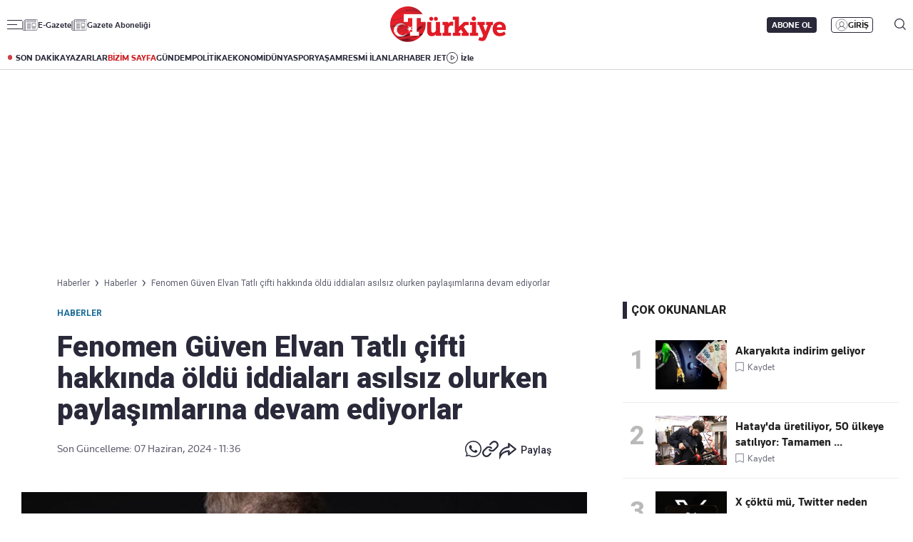

--- FILE ---
content_type: text/html; charset=utf-8
request_url: https://www.turkiyegazetesi.com.tr/haberler/fenomen-guven-elvan-tatli-cifti-hakkinda-oldu-iddialari-asilsiz-1045347
body_size: 28826
content:

<!DOCTYPE html>
<html lang="tr">
<head>
    <meta charset="utf-8" />
    <meta name="viewport" content="width=device-width, initial-scale=1.0" />
    <title>Fenomen Güven Elvan Tatlı çifti hakkında öldü iddiaları asılsız olurken paylaşımlarına devam ediyorlar | Türkiye Gazetesi</title>
    

    <link rel="canonical" href="https://www.turkiyegazetesi.com.tr/haberler/fenomen-guven-elvan-tatli-cifti-hakkinda-oldu-iddialari-asilsiz-1045347" />
<meta name="robots" content="index, follow, max-image-preview:large">
<meta name="title" content="Fenomen Güven Elvan Tatlı çifti hakkında öldü iddiaları asılsız olurken paylaşımlarına devam ediyorlar">
<meta name="description" content="TikTok, Instagram gibi mecralarda büyük takipçi kitlesine sahip olan Güven - Elvan çiftinin paylaşımları yakından takip edilirken öldü iddiaları ortaya atılmıştı. İddialar asılsız olurken çift hayatına mutlu şekilde devam ediyor. Gündemde yer alan aile hakkında nereli, ne zaman evlendi gibi sorular araştırılıyor. İşte bazı paylaşımları..." />
<meta name="url" content="https://www.turkiyegazetesi.com.tr/haberler/fenomen-guven-elvan-tatli-cifti-hakkinda-oldu-iddialari-asilsiz-1045347">
<meta property="fb:page_id" content="100057570613206" />
<meta property="fb:app_id" content="3257550407803019" />
<meta property="article:id" content="1045347" />
<meta property="article:section" content="Haberler" />
<meta property="article:published_time" content="2024-06-07T11:36:37+03:00" />
<meta property="article:modified_time" content="2024-06-07T11:36:37+03:00" />
<meta name="dateCreated" content="2024-06-07T11:36:37+03:00" />
<meta name="datePublished" content="2024-06-07T11:36:37+03:00" />
<meta name="dateModified" content="2024-06-07T11:36:37+03:00" />
<meta name="articleSection" content="news">
<meta property="article:author" content="">
<meta property="article:publisher" content="https://www.facebook.com/turkiyegazetesi" />
<meta property="article:content_tier" content="free" />
<meta name="articleAuthor" content="">
<meta property="og:type" content="article">
<meta property="og:url" content="https://www.turkiyegazetesi.com.tr/haberler/fenomen-guven-elvan-tatli-cifti-hakkinda-oldu-iddialari-asilsiz-1045347" />
<meta property="og:site_name" content="Türkiye Gazetesi" />
<meta property="og:locale" content="tr_TR" />
<meta property="og:title" content="Fenomen Güven Elvan Tatlı çifti hakkında öldü iddiaları asılsız olurken paylaşımlarına devam ediyorlar" />
<meta property="og:description" content="TikTok, Instagram gibi mecralarda büyük takipçi kitlesine sahip olan Güven - Elvan çiftinin paylaşımları yakından takip edilirken öldü iddiaları ortaya atılmıştı. İddialar asılsız olurken çift hayatına mutlu şekilde devam ediyor. Gündemde yer alan aile hakkında nereli, ne zaman evlendi gibi sorular araştırılıyor. İşte bazı paylaşımları...">
<meta property="og:image" content="https://i.turkiyegazetesi.com.tr/images/24-06/07/fenomen-guven-elvan-tatli-cifti-hakkinda-oldu-iddialari-asilsiz-17177499825093.jpg">
<meta property="og:image:alt" content="Fenomen Güven Elvan Tatlı çifti hakkında öldü iddiaları asılsız olurken paylaşımlarına devam ediyorlar" />
<meta property="og:image:width" content="1280" />
<meta property="og:image:height" content="720" />
<meta name="twitter:image:src" content="https://i.turkiyegazetesi.com.tr/images/24-06/07/fenomen-guven-elvan-tatli-cifti-hakkinda-oldu-iddialari-asilsiz-17177499825093.jpg" />
<meta name="twitter:image" content="https://i.turkiyegazetesi.com.tr/images/24-06/07/fenomen-guven-elvan-tatli-cifti-hakkinda-oldu-iddialari-asilsiz-17177499825093.jpg">
<meta name="twitter:card" content="summary_large_image" />
<meta name="twitter:site" content="@turkiyegazetesi" />
<meta property="twitter:domain" content="https://www.turkiyegazetesi.com.tr/haberler/fenomen-guven-elvan-tatli-cifti-hakkinda-oldu-iddialari-asilsiz-1045347">
<meta property="twitter:url" content="https://www.turkiyegazetesi.com.tr/haberler/fenomen-guven-elvan-tatli-cifti-hakkinda-oldu-iddialari-asilsiz-1045347">
<meta name="twitter:title" content="Fenomen Güven Elvan Tatlı çifti hakkında öldü iddiaları asılsız olurken paylaşımlarına devam ediyorlar">
<meta name="twitter:description" content="TikTok, Instagram gibi mecralarda büyük takipçi kitlesine sahip olan Güven - Elvan çiftinin paylaşımları yakından takip edilirken öldü iddiaları ortaya atılmıştı. İddialar asılsız olurken çift hayatına mutlu şekilde devam ediyor. Gündemde yer alan aile hakkında nereli, ne zaman evlendi gibi sorular araştırılıyor. İşte bazı paylaşımları...">
<meta name="facebook-domain-verification" content="eq2ggwt1uozc6q83jovypba5j6lwmy" />
<meta property="article:tag" content="Haberler" />
<link rel="alternate" type="application/rss+xml" title="Türkiye Gazetesi - Fenomen Güven Elvan Tatlı çifti hakkında öldü iddiaları asılsız olurken paylaşımlarına devam ediyorlar" href="https://www.turkiyegazetesi.com.tr/rss" />

    <script type="application/ld+json">
    {
        "@context": "https://schema.org",
        "@graph": [
            {
              "@type": "Organization",
              "name": "Türkiye Gazetesi",
              "image": "https://www.turkiyegazetesi.com.tr/s/i/logo.png",
              "url": "https://www.turkiyegazetesi.com.tr",
              "logo": {
                "@type": "ImageObject",
                "url": "https://www.turkiyegazetesi.com.tr/s/i/logo.png",
                "width": 512,
                "height": 156
              },
              "sameAs": [
                "https://www.facebook.com/turkiyegazetesi",
                "https://x.com/turkiyegazetesi",
                "https://www.linkedin.com/company/turkiye-gazetesi/",
                "https://www.instagram.com/turkiyegazetesi/",
                "https://news.google.com/publications/CAAqKAgKIiJDQklTRXdnTWFnOEtEWFJuY25Sb1lXSmxjaTVqYjIwb0FBUAE",
                "https://www.wikidata.org/wiki/Q123908496",
                "https://play.google.com/store/apps/details?id=com.dijitalvarliklar.turkiyegazetesi",
                "https://apps.apple.com/tr/app//turkiye-gazetesi/id469821641"
              ],
              "description": "Türkiye Gazetesi, haberler ve son dakika gelişmeleri için güvenilir haber sitesi. Gündemdeki haberleri, ekonomi gelişmeleri, dünyadan haberler, spor haberleri, magazin olayları ve köşe yazarları Türkiye Gazetesi'nde.",
              "slogan": "Türkiye Gazetesi, haberler ve son dakika gelişmeleri için güvenilir haber sitesi. Gündemdeki haberleri, ekonomi gelişmeleri, dünyadan haberler, spor haberleri, magazin olayları ve köşe yazarları Türkiye Gazetesi'nde.",
              "email": "dijital@tg.com.tr",
              "telephone": "+90 212 454 30 00",
              "faxNumber": "+90 212 454 31 00",
              "address": {
                "@type": "PostalAddress",
                "addressCountry": "TR",
                "addressLocality": "İstanbul",
                "addressRegion": "İstanbul",
                "postalCode": "34197",
                "streetAddress": "Yenibosna Merkez, 29 Ekim Cd. No:11 B D:21, 34197 Bahçelievler/İstanbul"
              },
              "contactPoint": [
                {
                  "@type": "ContactPoint",
                  "telephone": "+90 212 454 30 00",
                  "contactType": "customer service",
                  "contactOption": "TollFree",
                  "areaServed": "TR"
                }
              ]
            },
            {
                "@type": "NewsArticle",
                "url": "https://www.turkiyegazetesi.com.tr/haberler/fenomen-guven-elvan-tatli-cifti-hakkinda-oldu-iddialari-asilsiz-1045347",
                "articleSection": "Haberler",
                "headline": "Fenomen Güven Elvan Tatlı çifti hakkında öldü iddiaları asılsız olurken paylaşımlarına devam ediyorlar",
                "alternativeHeadline": "",
                "description": "TikTok, Instagram gibi mecralarda büyük takipçi kitlesine sahip olan Güven - Elvan çiftinin paylaşımları yakından takip edilirken öldü iddiaları ortaya atılmıştı. İddialar asılsız olurken çift hayatına mutlu şekilde devam ediyor. Gündemde yer alan aile hakkında nereli, ne zaman evlendi gibi sorular araştırılıyor. İşte bazı paylaşımları...",
                "keywords": ["Haberler"],
                "articleBody": "Instagram'da 963 bin takip\u0026ccedil;iye sahip olan G\u0026uuml;ven Elvan \u0026ccedil;ifti yapt\u0026#305;klar\u0026#305; TikTok'ta payla\u0026#351;\u0026#305;mlar ve i\u0026ccedil;erikler ile g\u0026uuml;ndemde yer al\u0026#305;rken sosyal medyada yer alan iddialar\u0026#305;n ard\u0026#305;ndan \u0026ouml;ld\u0026uuml; m\u0026uuml; aramas\u0026#305; yap\u0026#305;lm\u0026#305;\u0026#351;t\u0026#305;. \u0026Ccedil;ift payla\u0026#351;\u0026#305;mlar\u0026#305;n\u0026#305; takip\u0026ccedil;ileri ile payla\u0026#351;maya devam ediyor.TikTok ve Instagram hesab\u0026#305;ndan payla\u0026#351;t\u0026#305;\u0026#287;\u0026#305; i\u0026ccedil;eriklerle takip edilen G\u0026uuml;ven - Elvan Tatl\u0026#305; \u0026ccedil;ifti hakk\u0026#305;nda \u0026ccedil;\u0026#305;kan iddialar as\u0026#305;ls\u0026#305;z olurken \u0026ccedil;ift hayat\u0026#305;na devam etmekte.G\u0026uuml;ven 15 Temmuz 1999 y\u0026#305;l\u0026#305;nda do\u0026#287;arken, Elvan 25 A\u0026#287;ustos 1999 tarihinde d\u0026uuml;nyaya geldi. \u0026Ccedil;ift, 9 aral\u0026#305;k 2013 tarihinde tan\u0026#305;\u0026#351;t\u0026#305;klar\u0026#305;n\u0026#305; s\u0026ouml;yledi. TikTok platformunda 1.4 milyon takip\u0026ccedil;ileri bulunuyor.Tatl\u0026#305; \u0026ccedil;iftinin 18.04.2024 tarihinde Toprak ve R\u0026uuml;zgar ad\u0026#305;nda ikizleri d\u0026uuml;nyaya geldi. Sosyal medya hesaplar\u0026#305;nda yer alan baz\u0026#305; payla\u0026#351;\u0026#305;mlar\u0026#305; \u0026#351;\u0026ouml;yle:",
                "name": "Fenomen Güven Elvan Tatlı çifti hakkında öldü iddiaları asılsız olurken paylaşımlarına devam ediyorlar",
                "thumbnailUrl": "https://i.turkiyegazetesi.com.tr/images/24-06/07/fenomen-guven-elvan-tatli-cifti-hakkinda-oldu-iddialari-asilsiz-17177499825093.jpg",
                "inLanguage": "tr",
                "genre": "news",
                "publishingPrinciples": "https://www.turkiyegazetesi.com.tr/hakkimizda",
                "mainEntityOfPage": {
                    "@type": "WebPage",
                    "id": "https://www.turkiyegazetesi.com.tr/haberler/fenomen-guven-elvan-tatli-cifti-hakkinda-oldu-iddialari-asilsiz-1045347"
                },
                "dateCreated": "2024-06-07T11:36:37+03:00",
                "datePublished": "2024-06-07T11:36:37+03:00",
                "dateModified": "2024-06-07T11:36:37+03:00",
                "wordCount": 155,
                "timeRequired": "PT1M",
                "image": {
                    "@type": "ImageObject",
                    "contentUrl": "https://i.turkiyegazetesi.com.tr/images/24-06/07/fenomen-guven-elvan-tatli-cifti-hakkinda-oldu-iddialari-asilsiz-17177499825093.jpg",
                    "caption": "Fenomen Güven Elvan Tatlı çifti hakkında öldü iddiaları asılsız olurken paylaşımlarına devam ediyorlar",
                    "name": "Fenomen Güven Elvan Tatlı çifti hakkında öldü iddiaları asılsız olurken paylaşımlarına devam ediyorlar",
                    "representativeOfPage": true,
                    "datePublished": "2024-06-07T11:36:37+03:00",
                    "description": "TikTok, Instagram gibi mecralarda büyük takipçi kitlesine sahip olan Güven - Elvan çiftinin paylaşımları yakından takip edilirken öldü iddiaları ortaya atılmıştı. İddialar asılsız olurken çift hayatına mutlu şekilde devam ediyor. Gündemde yer alan aile hakkında nereli, ne zaman evlendi gibi sorular araştırılıyor. İşte bazı paylaşımları...",
                    "url": "https://i.turkiyegazetesi.com.tr/images/24-06/07/fenomen-guven-elvan-tatli-cifti-hakkinda-oldu-iddialari-asilsiz-17177499825093.jpg",
                    "width": 1280,
                    "height": 720
                },
                "author": {
                    "@type": "Person",
                    "@id": "https://www.turkiyegazetesi.com.tr",
                    "name": "",
                    "url": "https://www.turkiyegazetesi.com.tr"
                },
                "publisher": {
                    "@type": "NewsMediaOrganization",
                    "name": "Türkiye Gazetesi",
                    "url": "https://www.turkiyegazetesi.com.tr",
                    "logo": {
                        "@type": "ImageObject",
                        "url": "https://www.turkiyegazetesi.com.tr/s/i/logo.png",
                        "width": 164,
                        "height": 50
                    }
                }
            }
            ,{
                "@type": "BreadcrumbList",
                "itemListElement": [
                    {
                        "@type": "ListItem",
                        "position": 1,
                        "item": {
                            "@id": "https://www.turkiyegazetesi.com.tr",
                            "name": "Türkiye Gazetesi"
                        }
                    },
                    {
                        "@type": "ListItem",
                        "position": 2,
                        "item": {
                                "@id": "https://www.turkiyegazetesi.com.tr/haberler",
                            "name": "Haberler"
                        }
                    },
                    {
                        "@type": "ListItem",
                        "position": 3,
                        "item": {
                            "@id": "https://www.turkiyegazetesi.com.tr/haberler/fenomen-guven-elvan-tatli-cifti-hakkinda-oldu-iddialari-asilsiz-1045347",
                            "name": "Fenomen Güven Elvan Tatlı çifti hakkında öldü iddiaları asılsız olurken paylaşımlarına devam ediyorlar"
                        }
                    }
                ]
            }

        ]
    }
</script>


    <link rel="preload" href="https://i.turkiyegazetesi.com.tr/images/24-06/07/fenomen-guven-elvan-tatli-cifti-hakkinda-oldu-iddialari-asilsiz-17177499825093.jpg" as="image" fetchpriority="high">
    <script>
        window.pageAdConfig = {
            page_type: "page-detail",
            category: "Haberler",
            action: "default"
        };
        var _stats = { PageType: 'haber', ContentId: 1045347 };
    </script>



    <link rel="preload" as="style" href="https://fonts.googleapis.com/css2?family=Roboto+Serif:ital,opsz,wght@0,8..144,100..900;1,8..144,100..900&family=Roboto:ital,wght@0,100..900;1,100..900&display=swap">
    <link rel="preload" as="style" href="https://fonts.googleapis.com/css2?family=Barlow+Condensed:ital,wght@0,100;0,200;0,300;0,400;0,500;0,600;0,700;0,800;0,900;1,100;1,200;1,300;1,400;1,500;1,600;1,700;1,800;1,900&family=Barlow:ital,wght@0,100;0,200;0,300;0,400;0,500;0,600;0,700;0,800;0,900;1,100;1,200;1,300;1,400;1,500;1,600;1,700;1,800;1,900&display=swap">
    <link rel="preload" href="https://s.turkiyegazetesi.com.tr/s/fonts/knowledge-font/knowledge-regularitalic-webfont.woff2" as="font" type="font/woff2" crossorigin>
    <link rel="preload" href="https://s.turkiyegazetesi.com.tr/s/fonts/knowledge-font/knowledge-black-webfont.woff2" as="font" type="font/woff2" crossorigin>
    <link rel="preload" href="https://s.turkiyegazetesi.com.tr/s/fonts/knowledge-font/knowledge-regular-webfont.woff2" as="font" type="font/woff2" crossorigin>
    <link rel="preload" href="https://s.turkiyegazetesi.com.tr/s/fonts/knowledge-font/knowledge-medium-webfont.woff2" as="font" type="font/woff2" crossorigin>
    <link rel="preload" href="https://s.turkiyegazetesi.com.tr/s/fonts/knowledge-font/knowledge-bold-webfont.woff2" as="font" type="font/woff2" crossorigin>
    <link rel="preconnect" href="https://fonts.googleapis.com">

    <link rel="stylesheet" href="https://s.turkiyegazetesi.com.tr/s/css/base/_reset.css?v=89b39d9f-1533-45" />
    <link rel="stylesheet" href="https://s.turkiyegazetesi.com.tr/s/css/base/swiper-bundle.min.css?v=89b39d9f-1533-45" />
    <link rel="stylesheet" href="https://s.turkiyegazetesi.com.tr/s/css/module.min.css?v=89b39d9f-1533-45" />
    <link rel="stylesheet" href="https://s.turkiyegazetesi.com.tr/s/css/tg.css?v=89b39d9f-1533-45" />
    <script async src="https://securepubads.g.doubleclick.net/tag/js/gpt.js"></script>
    <!-- Google Tag Manager -->
    <script>
        (function(w,d,s,l,i){w[l]=w[l]||[];w[l].push({'gtm.start':
        new Date().getTime(),event:'gtm.js'});var f=d.getElementsByTagName(s)[0],
        j=d.createElement(s),dl=l!='dataLayer'?'&l='+l:'';j.async=true;j.src=
        'https://www.googletagmanager.com/gtm.js?id='+i+dl;f.parentNode.insertBefore(j,f);
        })(window,document,'script','dataLayer','GTM-KPF2Q434');</script>
    <!-- End Google Tag Manager -->
    <script async src="https://www.googletagmanager.com/gtag/js?id=G-GWT316TB4Q"></script>
    <script>
        window.dataLayer = window.dataLayer || [];
        function gtag(){dataLayer.push(arguments);}
        gtag('js', new Date());
        gtag('config', 'G-GWT316TB4Q');
    </script>
    <script>
        function trackGAEvent(category, action, label) {
            gtag('event', action, {
                'event_category': category,
                'event_label': label
            });
        }
    </script>
    <script>
        !function () {
        var t = document.createElement("script");
        t.setAttribute("src", 'https://cdn.p.analitik.bik.gov.tr/tracker' + (
        typeof Intl !== "undefined" ? (typeof(Intl || "").PluralRules !== "undefined" ? '1' : typeof Promise !== "undefined" ? '2' : typeof MutationObserver !== 'undefined' ? '3' : '4') : '4'
        ) + '.js'),
        t.setAttribute("data-website-id", "50b95442-f009-4e8f-8220-3db4e21c3a9b"),
        t.setAttribute("data-host-url", '//50b95442-f009-4e8f-8220-3db4e21c3a9b.collector.p.analitik.bik.gov.tr'),
        document.head.appendChild(t)
        }();
    </script>
    <script src="https://s.turkiyegazetesi.com.tr/s/js/general.js?v=89b39d9f-1533-45"></script>
    <script src="https://www.gstatic.com/firebasejs/7.14.6/firebase-app.js"></script>
    <script src="https://www.gstatic.com/firebasejs/7.14.6/firebase-messaging.js"></script>

    <script src="https://s.turkiyegazetesi.com.tr/s/js/firebase-notification.js?v=89b39d9f-1533-45"></script>

</head>
<body>
    <!-- Header-->
    
<header class="header">
    <div class="container rowPaddingHorizontal">
        <div class="headerTop">
            <div class="headerTop-left">
                <div class="headerTop-navbutton">
                    <span class="line"></span>
                    <span class="line"></span>
                    <span class="line"></span>
                </div>
                <span class="headerTop-logo-small"><a href="/" title="Türkiye Gazetesi"><img src="https://www.turkiyegazetesi.com.tr/s/i/logo.png" alt="Türkiye Gazetesi"></a></span>
                <a class="headerTop-news" href="/e-gazete" target="_blank">E-Gazete</a>
                <a class="headerTop-news" href="/abone" target="_blank">Gazete Aboneliği</a>
            </div>
            <div class="headerTop-center">
                <span class="headerTop-logo"><a href="/" title="Türkiye Gazetesi"><img src="https://www.turkiyegazetesi.com.tr/s/i/logo.png" alt="Türkiye Gazetesi"></a></span>
            </div>
            <div class="headerTop-right" id="headerTopRight">
                <span class="headerTop-search">
                    <img src="https://s.turkiyegazetesi.com.tr/s/i/icon-header-search.svg" alt="Arama">
                </span>
            </div>
        </div>
    </div>
</header>
<div class="headerBottomCategory">
    <div class="container rowPaddingHorizontal">
        <div class="headerBottom">
            <a href="/son-dakika" class="headerNavUrl icon-header-bull" title="Son Dakika Haberleri görüntüle">SON DAKİKA</a>
            <a href="/bugunun-yazarlari" class="headerNavUrl" title="Yazarlar ve köşe yazılarını görüntüle">YAZARLAR</a>
            <a href="/bizim-sayfa" class="headerNavUrl" style="color:#CC181C" title="Bizim Sayfa içeriklerini görüntüle">BİZİM SAYFA</a>
            <a href="/gundem" class="headerNavUrl" title="Gündem haberlerini görüntüle">GÜNDEM</a>
            <a href="/politika" class="headerNavUrl" title="Politika haberlerini görüntüle">POLİTİKA</a>
            <a href="/ekonomi" class="headerNavUrl" title="Ekonomi haberlerini görüntüle">EKONOMİ</a>
            <a href="/dunya" class="headerNavUrl" title="Dünya haberlerini görüntüle">DÜNYA</a>
            <a href="/spor" class="headerNavUrl" title="Spor haberlerini görüntüle">SPOR</a>
            <a href="/yasam" class="headerNavUrl" title="Hayat ve yaşam tarzı haberlerini görüntüle">YAŞAM</a>
            <a href="/resmi-ilanlar" class="headerNavUrl" title="Resmi İlanları görüntüle">RESMİ İLANLAR</a>
            <a href="/haber-jet" class="headerNavUrl" title="Haber Jet içeriklerini görüntüle">HABER JET</a>
            <a href="/videogaleri" class="headerNavUrl icon-header-watch" title="Video içeriklerini izle">İzle</a>
        </div>
    </div>
</div>

<div class="header-hamburger-bg"></div>
<div class="header-hamburger-menu">
    <div class="container rowPaddingHorizontal auto-scroll-y">
        <div class="row gx-0 hm-nav">
            <div class="col-12 pdl-0 pdr-0">
                <div class="row gx-0 mobile-top-header">
                    <div class="mth-row close-scope">
                        <span class="mth-close"><img src="https://s.turkiyegazetesi.com.tr/s/images/icons/icon-mobile-hamburger-close.svg" alt="Türkiye Gazetesi"></span>
                    </div>
                    <div class="mth-row">
                        <span class="mth-logo-small"><a href="/"><img src="https://www.turkiyegazetesi.com.tr/s/i/logo.png" alt="Türkiye Gazetesi"></a></span>
                    </div>
                    <div class="mth-row">
                        <a class="mth-news" href="/e-gazete" target="_blank">E-Gazete</a>
                        <a class="mth-news" href="/abone" target="_blank">Abonelik</a>
                    </div>
                </div>
                <div class="row gx-0">
                    <div class="row gx-0" style="gap:16px">
                                <div class="col-7-equal footer-cat">
                                    <div class="footer-cat__title" data-toggle="collapse">
                                            <a href="/gundem" class="footer-cat-link" title="G&#xFC;ndem">G&#xFC;ndem</a>

                                        <span class="footer-cat-toggle" data-id="cat-171"></span>
                                    </div>
                                    <ul id="cat-171" class="footer-cat__menu">
                                            <li><a href="/politika" title="Politika">Politika</a></li>
                                            <li><a href="/egitim" title="E&#x11F;itim">E&#x11F;itim</a></li>
                                    </ul>
                                </div>
                                <div class="col-7-equal footer-cat">
                                    <div class="footer-cat__title" data-toggle="collapse">
                                            <a href="/ekonomi" class="footer-cat-link" title="Ekonomi">Ekonomi</a>

                                        <span class="footer-cat-toggle" data-id="cat-173"></span>
                                    </div>
                                    <ul id="cat-173" class="footer-cat__menu">
                                            <li><a href="/borsa" title="Borsa">Borsa</a></li>
                                            <li><a href="/altin" title="Alt&#x131;n">Alt&#x131;n</a></li>
                                            <li><a href="/doviz" title="D&#xF6;viz">D&#xF6;viz</a></li>
                                            <li><a href="/hisse-senedi" title="Hisse Senedi">Hisse Senedi</a></li>
                                            <li><a href="/kripto-para" title="Kripto Para">Kripto Para</a></li>
                                            <li><a href="/emlak" title="Emlak">Emlak</a></li>
                                            <li><a href="/t-otomobil" title="T-Otomobil">T-Otomobil</a></li>
                                            <li><a href="/turizm" title="Turizm">Turizm</a></li>
                                    </ul>
                                </div>
                                <div class="col-7-equal footer-cat">
                                    <div class="footer-cat__title" data-toggle="collapse">
                                            <a href="/spor" class="footer-cat-link" title="Spor">Spor</a>

                                        <span class="footer-cat-toggle" data-id="cat-177"></span>
                                    </div>
                                    <ul id="cat-177" class="footer-cat__menu">
                                            <li><a href="/futbol" title="Futbol">Futbol</a></li>
                                            <li><a href="/puan-durumu" title="Puan Durumu">Puan Durumu</a></li>
                                            <li><a href="/fikstur" title="Fikst&#xFC;r">Fikst&#xFC;r</a></li>
                                            <li><a href="/sampiyonlar-ligi" title="&#x15E;ampiyonlar Ligi">&#x15E;ampiyonlar Ligi</a></li>
                                            <li><a href="/avrupa-ligi" title="Avrupa Ligi">Avrupa Ligi</a></li>
                                            <li><a href="/basketbol" title="Basketbol">Basketbol</a></li>
                                    </ul>
                                </div>
                                <div class="col-7-equal footer-cat">
                                    <div class="footer-cat__title" data-toggle="collapse">
                                            <a href="/dunya" class="footer-cat-link" title="D&#xFC;nya">D&#xFC;nya</a>

                                        <span class="footer-cat-toggle" data-id="cat-172"></span>
                                    </div>
                                    <ul id="cat-172" class="footer-cat__menu">
                                            <li><a href="/orta-dogu" title="Orta Do&#x11F;u">Orta Do&#x11F;u</a></li>
                                            <li><a href="/avrupa" title="Avrupa">Avrupa</a></li>
                                            <li><a href="/amerika" title="Amerika">Amerika</a></li>
                                            <li><a href="/afrika" title="Afrika">Afrika</a></li>
                                            <li><a href="/israil-gazze" title="&#x130;srail-Gazze">&#x130;srail-Gazze</a></li>
                                    </ul>
                                </div>
                                <div class="col-7-equal footer-cat">
                                    <div class="footer-cat__title" data-toggle="collapse">
                                            <a href="/yasam" class="footer-cat-link" title="Ya&#x15F;am">Ya&#x15F;am</a>

                                        <span class="footer-cat-toggle" data-id="cat-174"></span>
                                    </div>
                                    <ul id="cat-174" class="footer-cat__menu">
                                            <li><a href="/saglik" title="Sa&#x11F;l&#x131;k">Sa&#x11F;l&#x131;k</a></li>
                                            <li><a href="/hava-durumu" title="Hava Durumu">Hava Durumu</a></li>
                                            <li><a href="/yemek" title="Yemek">Yemek</a></li>
                                            <li><a href="/seyahat" title="Seyahat">Seyahat</a></li>
                                            <li><a href="/aktuel" title="Akt&#xFC;el">Akt&#xFC;el</a></li>
                                    </ul>
                                </div>
                                <div class="col-7-equal footer-cat">
                                    <div class="footer-cat__title" data-toggle="collapse">
                                            <a href="/kultur-sanat" class="footer-cat-link" title="K&#xFC;lt&#xFC;r-Sanat">K&#xFC;lt&#xFC;r-Sanat</a>

                                        <span class="footer-cat-toggle" data-id="cat-175"></span>
                                    </div>
                                    <ul id="cat-175" class="footer-cat__menu">
                                            <li><a href="/sinema" title="Sinema">Sinema</a></li>
                                            <li><a href="/arkeoloji" title="Arkeoloji">Arkeoloji</a></li>
                                            <li><a href="/kitap" title="Kitap">Kitap</a></li>
                                            <li><a href="/tarih" title="Tarih">Tarih</a></li>
                                    </ul>
                                </div>
                                <div class="col-7-equal footer-cat">
                                    <div class="footer-cat__title" data-toggle="collapse">
                                            <a href="/bizim-sayfa" class="footer-cat-link" title="Bizim Sayfa">Bizim Sayfa</a>

                                        <span class="footer-cat-toggle" data-id="cat-178"></span>
                                    </div>
                                    <ul id="cat-178" class="footer-cat__menu">
                                            <li><a href="/namaz-vakitleri" title="Namaz Vakitleri">Namaz Vakitleri</a></li>
                                            <li><a href="/sesli-yayinlar" title="Sesli Yay&#x131;nlar">Sesli Yay&#x131;nlar</a></li>
                                    </ul>
                                </div>
                                <div class="col-7-equal footer-cat">
                                    <div class="footer-cat__title" data-toggle="collapse">
                                            <a href="/yazarlar" class="footer-cat-link" title="Yazarlar">Yazarlar</a>

                                        <span class="footer-cat-toggle" data-id="cat-179"></span>
                                    </div>
                                    <ul id="cat-179" class="footer-cat__menu">
                                            <li><a href="/bugunun-yazarlari" title="Bug&#xFC;n&#xFC;n Yazarlar&#x131;">Bug&#xFC;n&#xFC;n Yazarlar&#x131;</a></li>
                                            <li><a href="/yazarlar" title="T&#xFC;m Yazarlar">T&#xFC;m Yazarlar</a></li>
                                    </ul>
                                </div>
                                <div class="col-7-equal footer-cat">
                                    <div class="footer-cat__title" data-toggle="collapse">
                                            <span class="footer-cat-link no-link" title="Di&#x11F;er Kategoriler">Di&#x11F;er Kategoriler</span>

                                        <span class="footer-cat-toggle" data-id="cat-181"></span>
                                    </div>
                                    <ul id="cat-181" class="footer-cat__menu">
                                            <li><a href="/magazin" title="Magazin">Magazin</a></li>
                                            <li><a href="/teknoloji" title="Teknoloji">Teknoloji</a></li>
                                            <li><a href="/resmi-ilanlar" title="Resm&#xEE; Ilanlar">Resm&#xEE; Ilanlar</a></li>
                                            <li><a href="/haberler" title="Haberler">Haberler</a></li>
                                            <li><a href="/videogaleri" title="Video Galeri">Video Galeri</a></li>
                                            <li><a href="/fotohaber" title="Foto Haber">Foto Haber</a></li>
                                    </ul>
                                </div>
                                <div class="col-7-equal footer-cat">
                                    <div class="footer-cat__title" data-toggle="collapse">
                                            <a class="footer-cat-link" title="Kurumsal">Kurumsal</a>

                                        <span class="footer-cat-toggle" data-id="cat-182"></span>
                                    </div>
                                    <ul id="cat-182" class="footer-cat__menu">
                                            <li><a href="/hakkimizda" title="Hakk&#x131;m&#x131;zda">Hakk&#x131;m&#x131;zda</a></li>
                                            <li><a href="/iletisim" title="&#x130;leti&#x15F;im">&#x130;leti&#x15F;im</a></li>
                                            <li><a href="/kunye" title="K&#xFC;nye">K&#xFC;nye</a></li>
                                            <li><a href="/abone" title="Gazete Aboneli&#x11F;i">Gazete Aboneli&#x11F;i</a></li>
                                            <li><a href="https://www.turkiyegazetesi.com.tr/danisma-telefonlari" title="Dan&#x131;&#x15F;ma Telefonlar&#x131;">Dan&#x131;&#x15F;ma Telefonlar&#x131;</a></li>
                                            <li><a href="/kisisel-verilerin-korunmasi" title="Yasal">Yasal</a></li>
                                            <li><a href="/reklam-ver" title="Reklam Ver">Reklam Ver</a></li>
                                    </ul>
                                </div>
                        <div class="col-7-equal footer-cat-right">
                            <!-- Uygulamalar sağda, kendi alanında -->
                            <span class="footer-cat__title" data-toggle="collapse">Uygulamalar</span>
                            <a href="https://apps.apple.com/tr/app/turkiye-gazetesi/id469821641"><img src="https://s.turkiyegazetesi.com.tr/s/i/icon-down-appstore.svg" alt="Türkiye Gazetesi App Store"></a>
                            <a href="https://play.google.com/store/apps/details?id=com.dijitalvarliklar.turkiyegazetesi.rssreader&hl=tr"><img src="https://s.turkiyegazetesi.com.tr/s/i/icon-down-playstore.svg" alt="Türkiye Gazetesi Google Play"></a>
                        </div>
                    </div>


                    
                </div>
            </div>

        </div>

        <div class="row gx-0 hm-social">
            <div class="col-12 pdl-0 pdr-0">
                <div class="row gx-0">
                    <div class="col-12 col-lg-4">
                        <div class="footer-content-scope social-media">
                            <span class="fTitle">Takip Edin</span>
                            <span class="fDesc">Favori mecralarınızda haber<br>akışımıza ulaşın</span>
                            <div class="fLink">
                                <a href="https://x.com/turkiyegazetesi" target="_blank" title="X"><img src="https://s.turkiyegazetesi.com.tr/s/i/icon-menu-x.svg" alt="X"></a>
                                <a href="https://www.facebook.com/turkiyegazetesi" target="_blank" title="Facebook"><img src="https://s.turkiyegazetesi.com.tr/s/i/icon-menu-fb.svg" alt="Facebook"></a>
                                <a href="https://www.linkedin.com/company/turkiye-gazetesi/" target="_blank" title="LinkedIn"><img src="https://s.turkiyegazetesi.com.tr/s/i/icon-menu-linkedin.svg" alt="LinkedIn"></a>
                                <a href="https://www.youtube.com/turkiyegazetesi" target="_blank" title="YouTube"><img src="https://s.turkiyegazetesi.com.tr/s/i/icon-menu-youtube.svg" alt="YouTube"></a>
                                <a href="https://www.instagram.com/turkiyegazetesicomtr/" target="_blank" title="Instagram"><img src="https://s.turkiyegazetesi.com.tr/s/i/icon-menu-instagram.svg" alt="Instagram"></a>
                                <a href="https://www.tiktok.com/@turkiyegazetesicomtr" target="_blank" title="TikTok"><img src="https://s.turkiyegazetesi.com.tr/s/i/icon-menu-tiktok.svg" alt="TikTok"></a>
                                <a href="https://sosyal.teknofest.app/@turkiyegazetesi" target="_blank" title="Next Sosyal"><img src="https://s.turkiyegazetesi.com.tr/s/i/icon-detail-popup-next.svg" alt="Next Sosyal" style="width: 25px; height: 25px;"></a>

                            </div>
                            <span class="f-mobile-copyright">© 2025 İhlas Gazetecilik A.Ş.<br>Tüm Hakları Saklıdır.</span>
                        </div>
                    </div>
                    <div class="col-12 col-lg-4 border-style">
                        <div class="footer-content-scope">
                            <span class="fTitle">Haber Verin</span>
                            <span class="fDesc">Editör masamıza bilgi ve materyal<br>göndermek için <a href="/geri-bildirim" title="Geri Bildirim">tıklayın</a><span class="icon-continue"></span></span>
                            <div class="fLink">
                                <img src="https://s.turkiyegazetesi.com.tr/s/i/icon-menu-letmeknow.svg" alt="Bildirin">
                            </div>
                        </div>
                    </div>
                    <div class="col-12 col-lg-4">
                        <div class="footer-content-scope">
                            <span class="fTitle">Kaçırmayın</span>
                            <span class="fDesc">Ücretsiz üye olun, gündemi<br>şekillendiren gelişmeleri önce siz duyun</span>
                            <div class="fInput">
                                <form class="subscribe-form">
                                    <input type="email" placeholder="E-posta adresiniz" required>
                                    <button type="submit"></button>
                                </form>
                            </div>
                        </div>
                    </div>
                </div>
            </div>
        </div>
    </div>
</div>

<div class="search-fixed">
    <div class="container">
        <div class="search-container">
            <span class="search-close"></span>
            <input type="text"
                   id="search"
                   autocomplete="off"
                   autocorrect="off"
                   autocapitalize="off"
                   spellcheck="false"
                   placeholder="Türkiye Gazetesi’nde aramak için yazın..." />
            <button class="search-button"></button>

            <div id="suggestions" class="suggestions hidden">

                <!-- Haber Listesi JS ile buraya gelecek -->
                <div class="suggestions-list"></div>               
            </div>
        </div>
    </div>
</div>

<script>
    document.addEventListener("DOMContentLoaded", function () {
        const headerRight = document.getElementById("headerTopRight");
        const searchSpan = headerRight.querySelector(".headerTop-search");

        function getCookie(name) {
            return document.cookie.split("; ").reduce((r, v) => {
                const parts = v.split("=");
                return parts[0] === name ? decodeURIComponent(parts[1]) : r;
            }, null);
        }

        const userId = getCookie("userId");
        const fullName = getCookie("fullName");
        const isSubscribe = getCookie("IsSubscribe");

        const elements = [];

        // ABONE OL butonu
        if (!isSubscribe) {
            const subscribeBtn = document.createElement("button");
            subscribeBtn.className = "headerTop-subscribe";
            subscribeBtn.textContent = "ABONE OL";
            subscribeBtn.onclick = () => window.location.href = "/abonelik";
            elements.push(subscribeBtn);
        }

        if (!userId) {
            const loginLink = document.createElement("a");
            loginLink.href = "/register";
            loginLink.title = "Giriş";

            const loginBtn = document.createElement("button");
            loginBtn.className = "headerTop-login";
            loginBtn.textContent = "GİRİŞ";

            loginLink.appendChild(loginBtn);
            elements.push(loginLink);
        } else if (fullName) {
            const nav = document.createElement("nav");
            nav.className = "headerTop-login-after";

            const userBtn = document.createElement("button");
            userBtn.className = "headerTop-login login-after-label";
            const nameSpan = document.createElement("span");
            nameSpan.textContent = fullName;
            userBtn.appendChild(nameSpan);

            const menu = document.createElement("ul");
            menu.className = "login-menu";

            const links = [
                { href: "/abonelik", title: "Abonelik", class: "login-icon-subscription" },
                { href: "/takip-edilenler", title: "Takip Ettiklerim", class: "login-icon-follow" },
                { href: "/kaydedilenler", title: "Kaydettiklerim", class: "login-icon-bookmark" },
                { href: "/profil", title: "Ayarlar", class: "login-icon-settings" },
                { href: "#", title: "Çıkış", class: "login-icon-logout", isLogout: true }
            ];

            links.forEach(linkInfo => {
                const a = document.createElement("a");
                a.href = linkInfo.href;
                a.title = linkInfo.title;
                a.className = linkInfo.class;
                a.textContent = linkInfo.title;

                if (linkInfo.isLogout) {
                    a.addEventListener("click", function (e) {
                        e.preventDefault();
                        logoutUser();
                    });
                }

                menu.appendChild(a);
            });

            nav.appendChild(userBtn);
            nav.appendChild(menu);
            elements.push(nav);
        }
        elements.forEach(el => headerRight.insertBefore(el, searchSpan));
    });
    document.querySelectorAll('.footer-cat__title').forEach(function (link) {
        link.addEventListener('click', function (e) {
            // Sadece mobilde çalışsın
            if (window.innerWidth <= 991) {
                var clickX = e.offsetX;
                var linkWidth = this.offsetWidth;

                // ::after için sağ taraftaki 30px'lik alanı kontrol et
                if (clickX > linkWidth - 30) {
                    e.preventDefault(); // Sadece ok ikonuna tıklandığında iptal et
                }
                // Aksi halde link normale çalışır
            }
        });
    });



    function logoutUser() {
        window.location.href = "/auth/logout";
    }

</script>

<script>
        document.addEventListener("DOMContentLoaded", function () {
        const searchFixed = document.querySelector(".search-fixed");
        const searchButton = document.querySelector(".headerTop-search");
        const searchClose = document.querySelector(".search-close");
        const searchContainer = document.querySelector(".search-container");
        const searchInput = document.getElementById("search");

        if (searchButton) {
            searchButton.addEventListener("click", function() {
                searchFixed.classList.add("active");
                setTimeout(() => {
                    searchInput.focus();
                }, 100);
            });
        }

        // Kapatma butonuna tıklandığında pop-up'ı kapat
        if (searchClose) {
            searchClose.addEventListener("click", function() {
                searchFixed.classList.remove("active");
            });
        }

        // Pop-up dışına tıklandığında kapat
        searchFixed.addEventListener("click", function(e) {
            // Eğer tıklanan element search-container'ın içinde değilse kapat
            if (!searchContainer.contains(e.target)) {
                searchFixed.classList.remove("active");
            }
        });

        // ESC tuşuna basıldığında kapat
        document.addEventListener("keydown", function(e) {
            if (e.key === "Escape" && searchFixed.classList.contains("active")) {
                searchFixed.classList.remove("active");
            }
        });
    });
</script>

<script>
    function mobileFooterMenu() {
        const toggleButtons = document.querySelectorAll('.footer-cat__toggle');

        toggleButtons.forEach(btn => {
            btn.addEventListener('click', () => {
                const cat = btn.closest('.footer-cat');
                const menu = cat.querySelector('.footer-cat__menu');

                cat.classList.toggle('open');

                if (window.innerWidth < 992) {
                    menu.style.maxHeight = cat.classList.contains('open')
                        ? menu.scrollHeight + 'px'
                        : '0';
                }
            });
        });
    }
</script>
    <script type="text/javascript">
    function bizimsayfaYazar() {
      var url = window.location.href;
      var list = ["/kose-yazilari/prof-dr-ramazan-ayvalli/", "/kose-yazilari/osman-unlu/", "/kose-yazilari/m-said-arvas/", "/kose-yazilari/ahmet-demirbas/", "/kose-yazilari/vehbi-tulek/", "/kose-yazilari/abdullatif-uyan/", "/kose-yazilari/salim-koklu/", "/kose-yazilari/ragip-karadayi/", "/kose-yazilari/unal-bolat/", "/kose-yazilari/yetenekli-kalemler/"];
      for (var i = 0; i < list.length; i++) {
        if (url.indexOf(list[i]) !== -1) {
          return true;
        }
      }

      return false;
    }

    if (!bizimsayfaYazar() && !getCookie("IsSubscribe") && typeof pageAdConfig !== "undefined" && !(pageAdConfig.page_type == "default" && pageAdConfig.category == "default" && pageAdConfig.action == "default"))
    {
        document.write('<div id="adsHorizontal"><div id="adsContainer" class="container"><div class="row gx-0"><div class="col-12 h-center"><div class="ads970"></div></div></div></div></div>');
    }
</script>
    <!-- Header Bitti-->

    


<div id="content" class="content c-haberler" data-id="1045347" data-url="/haberler/fenomen-guven-elvan-tatli-cifti-hakkinda-oldu-iddialari-asilsiz-1045347" data-title="Fenomen Güven Elvan Tatlı çifti hakkında öldü iddiaları asılsız olurken paylaşımlarına devam ediyorlar">
    <div id="newsDetails" class="section-row newsDetails">
        <div class="container">
            <div class="row gx-0">
                <div class="section-breadcrumb bodyTopMargin article-breadcrumb-style">
                    <nav aria-label="Breadcrumb">
                        <ol class="breadcrumb-list">
                            <li itemprop="itemListElement" class="bc-item">
                                <a href="/haberler" title="Haberlere git" itemprop="item">
                                    <span itemprop="name">Haberler</span>
                                </a>
                                <meta itemprop="position" content="1" />
                            </li>
                                <li itemprop="itemListElement" class="bc-item">
                                    <a href="/haberler" title="Etiket" itemprop="item">
                                        <span itemprop="name">Haberler</span>
                                    </a>
                                    <meta itemprop="position" content="2" />
                                </li>
                                <li itemprop="itemListElement" class="bc-item">
                                    <span itemprop="name">
                                        <a href="/haberler/fenomen-guven-elvan-tatli-cifti-hakkinda-oldu-iddialari-asilsiz-1045347" title="Fenomen G&#xFC;ven Elvan Tatl&#x131; &#xE7;ifti hakk&#x131;nda &#xF6;ld&#xFC; iddialar&#x131; as&#x131;ls&#x131;z olurken payla&#x15F;&#x131;mlar&#x131;na devam ediyorlar">Fenomen G&#xFC;ven Elvan Tatl&#x131; &#xE7;ifti hakk&#x131;nda &#xF6;ld&#xFC; iddialar&#x131; as&#x131;ls&#x131;z olurken payla&#x15F;&#x131;mlar&#x131;na devam ediyorlar</a>
                                    </span>

                                    <meta itemprop="position" content="3" />
                                </li>

                        </ol>
                    </nav>
                </div>

            </div>
            <div class="row">
                <div class="col-12 col-lg-8 article-scope">
                    <article>
                        <div class="article-header">
                            <div class="article-category-tag" itemprop="about">
                                <span itemprop="name"><a href="/haberler" title="Haberler">Haberler</a></span>
                            </div>
                            <h1 class="article-title" itemprop="headline">
                                Fenomen Güven Elvan Tatlı çifti hakkında öldü iddiaları asılsız olurken paylaşımlarına devam ediyorlar
                            </h1>

                            <div class="article-meta-actions-scope">
                                <!-- Tarih ve Meta Bilgiler -->
                                <div class="article-text-scope">
                                    <div class="article-text">
                                    </div>
                                    <time class="article-date-modified" itemprop="dateModified" datetime="2024-06-07T11:36:37&#x2B;03:00">
                                        Son Güncelleme: 07 Haziran, 2024 - 11:36
                                    </time>
                                </div>

                                <!-- Paylaşım Butonları -->
                                <div class="article-actions">
                                    <a href="https://api.whatsapp.com/send?text=https://www.turkiyegazetesi.com.tr/haberler/fenomen-guven-elvan-tatli-cifti-hakkinda-oldu-iddialari-asilsiz-1045347" target="_blank" class="aa icon-whatsapp" title="Whatsapp İkon"><img src="https://s.turkiyegazetesi.com.tr/s/i/icon-detail-whatsapp.svg" alt="Whatsapp İkon"></a>
                                    <a onclick="copyLink('/haberler/fenomen-guven-elvan-tatli-cifti-hakkinda-oldu-iddialari-asilsiz-1045347')" class="aa iconUrlCopy" title="Bağlantıyı Kopyala"><img src="https://s.turkiyegazetesi.com.tr/s/i/icon-details-linkcopy.svg" alt="Bağlantıyı Kopyala"></a>
                                    <div class="aa detailShare iconShare">
                                        <span class="detailShareClick">Paylaş</span>
                                        <div class="detailShareMenu" style="margin-right:-150px">
                                            <button type="button" class="detailShareClose" aria-label="Kapat">&times;</button>
                                            <span class="detailShareTitle">Paylaş</span>
                                            <div class="detailShareGrid">
                                                <a href="https://www.facebook.com/sharer/sharer.php?u=https://www.turkiyegazetesi.com.tr/haberler/fenomen-guven-elvan-tatli-cifti-hakkinda-oldu-iddialari-asilsiz-1045347" target="_blank" title="Facebook" class="detailShareItem">
                                                    <img src="https://s.turkiyegazetesi.com.tr/s/i/icon-detail-popup-fb.svg" alt="Facebook">
                                                    <span>Facebook</span>
                                                </a>
                                                <a href="https://twitter.com/intent/tweet?url=https://www.turkiyegazetesi.com.tr/haberler/fenomen-guven-elvan-tatli-cifti-hakkinda-oldu-iddialari-asilsiz-1045347" target="_blank" title="X" class="detailShareItem">
                                                    <img src="https://s.turkiyegazetesi.com.tr/s/i/icon-detail-popup-x.svg" alt="X">
                                                    <span>X</span>
                                                </a>
                                                <a href="https://api.whatsapp.com/send?text=https://www.turkiyegazetesi.com.tr/haberler/fenomen-guven-elvan-tatli-cifti-hakkinda-oldu-iddialari-asilsiz-1045347" target="_blank" title="WhatsApp" class="detailShareItem">
                                                    <img src="https://s.turkiyegazetesi.com.tr/s/i/icon-detail-popup-whatsapp.svg" alt="WhatsApp">
                                                    <span>WhatsApp</span>
                                                </a>
                                                <a href="https://www.linkedin.com/sharing/share-offsite/?url=https://www.turkiyegazetesi.com.tr/haberler/fenomen-guven-elvan-tatli-cifti-hakkinda-oldu-iddialari-asilsiz-1045347" target="_blank" title="LinkedIn" class="detailShareItem">
                                                    <img src="https://s.turkiyegazetesi.com.tr/s/i/icon-detail-popup-linkedin.svg" alt="LinkedIn">
                                                    <span>LinkedIn</span>
                                                </a>
                                                <a href="https://sosyal.teknofest.app/share?text=https://www.turkiyegazetesi.com.tr/haberler/fenomen-guven-elvan-tatli-cifti-hakkinda-oldu-iddialari-asilsiz-1045347&title=Fenomen G&#xFC;ven Elvan Tatl&#x131; &#xE7;ifti hakk&#x131;nda &#xF6;ld&#xFC; iddialar&#x131; as&#x131;ls&#x131;z olurken payla&#x15F;&#x131;mlar&#x131;na devam ediyorlar" target="_blank" title="Next Sosyal" class="detailShareItem">
                                                    <img src="https://s.turkiyegazetesi.com.tr/s/i/icon-detail-popup-next.svg" alt="Next Sosyal">
                                                    <span>Next Sosyal</span>
                                                </a>
                                                <a onclick="copyLink('/haberler/fenomen-guven-elvan-tatli-cifti-hakkinda-oldu-iddialari-asilsiz-1045347')" title="Bağlantıyı Kopyala" class="detailShareItem">
                                                    <img src="https://s.turkiyegazetesi.com.tr/s/i/icon-detail-popup-linkcopy.svg" alt="Bağlantıyı Kopyala">
                                                    <span style="padding-left: 21px">Bağlantıyı Kopyala</span>
                                                </a>
                                            </div>
                                        </div>
                                    </div>
                                </div>
                            </div>
                        </div>

                        <div class="article-main-image article-image-video">
                                <figure class="article-image">
                                    <img src="https://i.turkiyegazetesi.com.tr/images/24-06/07/fenomen-guven-elvan-tatli-cifti-hakkinda-oldu-iddialari-asilsiz-17177499825093.jpg" width="100%" height="auto" alt="Fenomen Güven Elvan Tatlı çifti hakkında öldü iddiaları asılsız olurken paylaşımlarına devam ediyorlar" itemprop="image">
                                        <figcaption>
                                            <img src="https://s.turkiyegazetesi.com.tr/s/i/icon-detail-image.svg" alt="Fotoğraf Başlığı" class="caption-icon">
                                            Fenomen Güven Elvan Tatli çifti hakkinda öldü iddialari asilsiz olurken paylasimlarina devam ediyorlar
                                            <span></span>
                                        </figcaption>
                                </figure>
                        </div>

                        <div class="article-content" itemprop="articleBody">
                            <h2>
                                TikTok, Instagram gibi mecralarda büyük takipçi kitlesine sahip olan Güven - Elvan çiftinin paylaşımları yakından takip edilirken öldü iddiaları ortaya atılmıştı. İddialar asılsız olurken çift hayatına mutlu şekilde devam ediyor. Gündemde yer alan aile hakkında nereli, ne zaman evlendi gibi sorular araştırılıyor. İşte bazı paylaşımları...
                            </h2>



                            <div class="listenSummarySave">

                                <div class="lssSave" data-save-id="1045347" data-save-type="1">Kaydet</div>

                                <div class="btn"><a onclick="adjustFontSize(event,'-')">a-</a> | <a onclick="adjustFontSize(event,'+')">+A</a></div>

                            </div>

                            
<p>Instagram'da 963 bin takip&ccedil;iye sahip olan G&uuml;ven Elvan &ccedil;ifti yapt&#305;klar&#305; TikTok'ta payla&#351;&#305;mlar ve i&ccedil;erikler ile g&uuml;ndemde yer al&#305;rken sosyal medyada yer alan iddialar&#305;n ard&#305;ndan &ouml;ld&uuml; m&uuml; aramas&#305; yap&#305;lm&#305;&#351;t&#305;. &Ccedil;ift payla&#351;&#305;mlar&#305;n&#305; takip&ccedil;ileri ile payla&#351;maya devam ediyor.<p>TikTok ve Instagram hesab&#305;ndan payla&#351;t&#305;&#287;&#305; i&ccedil;eriklerle takip edilen G&uuml;ven - Elvan Tatl&#305; &ccedil;ifti hakk&#305;nda &ccedil;&#305;kan iddialar as&#305;ls&#305;z olurken &ccedil;ift hayat&#305;na devam etmekte.</p><p>
        <div class="article-main-image article-margin">
            <figure class="article-image">
                <img src="https://i.turkiyegazetesi.com.tr/images/24-06/07/fenomen-guven-elvan-tatli-cifti-hakkinda-oldu-iddialari-asilsiz-17177501736961_1.jpg" width="100%" height="auto" alt="Fenomen G&uuml;ven Elvan Tatl&#305; &ccedil;ifti hakk&#305;nda &ouml;ld&uuml; iddialar&#305; as&#305;ls&#305;z - 1. Resim" itemprop="image">
                <figcaption>
                    <img src="https://s.turkiyegazetesi.com.tr/s/i/icon-detail-image.svg" alt="Başlık Resmi" class="caption-icon">Fenomen G&uuml;ven Elvan Tatl&#305; &ccedil;ifti hakk&#305;nda &ouml;ld&uuml; iddialar&#305; as&#305;ls&#305;z - 1. Resim
                </figcaption>
            </figure>
        </div></p><p>G&uuml;ven 15 Temmuz 1999 y&#305;l&#305;nda do&#287;arken, Elvan 25 A&#287;ustos 1999 tarihinde d&uuml;nyaya geldi. &Ccedil;ift, 9 aral&#305;k 2013 tarihinde tan&#305;&#351;t&#305;klar&#305;n&#305; s&ouml;yledi. TikTok platformunda 1.4 milyon takip&ccedil;ileri bulunuyor.</p><p>Tatl&#305; &ccedil;iftinin 18.04.2024 tarihinde Toprak ve R&uuml;zgar ad&#305;nda ikizleri d&uuml;nyaya geldi. Sosyal medya hesaplar&#305;nda yer alan baz&#305; payla&#351;&#305;mlar&#305; &#351;&ouml;yle:</p><p>
        <div class="article-main-image article-margin">
            <figure class="article-image">
                <img src="https://i.turkiyegazetesi.com.tr/images/24-06/07/fenomen-guven-elvan-tatli-cifti-hakkinda-oldu-iddialari-asilsiz-17177499828241_1.jpg" width="100%" height="auto" alt="Fenomen G&uuml;ven Elvan Tatl&#305; &ccedil;ifti hakk&#305;nda &ouml;ld&uuml; iddialar&#305; as&#305;ls&#305;z - 1. Resim" itemprop="image">
                <figcaption>
                    <img src="https://s.turkiyegazetesi.com.tr/s/i/icon-detail-image.svg" alt="Başlık Resmi" class="caption-icon">Fenomen G&uuml;ven Elvan Tatl&#305; &ccedil;ifti hakk&#305;nda &ouml;ld&uuml; iddialar&#305; as&#305;ls&#305;z - 1. Resim
                </figcaption>
            </figure>
        </div></p><p>
        <div class="article-main-image article-margin">
            <figure class="article-image">
                <img src="https://i.turkiyegazetesi.com.tr/images/24-06/07/fenomen-guven-elvan-tatli-cifti-hakkinda-oldu-iddialari-asilsiz-17177501738921_3.jpg" width="100%" height="auto" alt="Fenomen G&uuml;ven Elvan Tatl&#305; &ccedil;ifti hakk&#305;nda &ouml;ld&uuml; iddialar&#305; as&#305;ls&#305;z - 3. Resim" itemprop="image">
                <figcaption>
                    <img src="https://s.turkiyegazetesi.com.tr/s/i/icon-detail-image.svg" alt="Başlık Resmi" class="caption-icon">Fenomen G&uuml;ven Elvan Tatl&#305; &ccedil;ifti hakk&#305;nda &ouml;ld&uuml; iddialar&#305; as&#305;ls&#305;z - 3. Resim
                </figcaption>
            </figure>
        </div></p><p>
        <div class="article-main-image article-margin">
            <figure class="article-image">
                <img src="https://i.turkiyegazetesi.com.tr/images/24-06/07/fenomen-guven-elvan-tatli-cifti-hakkinda-oldu-iddialari-asilsiz-17177501739353_4.jpg" width="100%" height="auto" alt="Fenomen G&uuml;ven Elvan Tatl&#305; &ccedil;ifti hakk&#305;nda &ouml;ld&uuml; iddialar&#305; as&#305;ls&#305;z - 4. Resim" itemprop="image">
                <figcaption>
                    <img src="https://s.turkiyegazetesi.com.tr/s/i/icon-detail-image.svg" alt="Başlık Resmi" class="caption-icon">Fenomen G&uuml;ven Elvan Tatl&#305; &ccedil;ifti hakk&#305;nda &ouml;ld&uuml; iddialar&#305; as&#305;ls&#305;z - 4. Resim
                </figcaption>
            </figure>
        </div></p></p>



                            <div class="article-social-publish">
                                <!-- Paylaşım Butonları -->
                                <div class="article-sp-share">
                                    <a href="https://api.whatsapp.com/send?text=https://www.turkiyegazetesi.com.tr/haberler/fenomen-guven-elvan-tatli-cifti-hakkinda-oldu-iddialari-asilsiz-1045347" target="_blank" title="Whatsapp" class="aa icon-whatsapp"><img src="https://s.turkiyegazetesi.com.tr/s/i/icon-detail-whatsapp.svg" alt="Whatsapp İkon"></a>
                                    <a href="https://www.facebook.com/sharer/sharer.php?u=https://www.turkiyegazetesi.com.tr/haberler/fenomen-guven-elvan-tatli-cifti-hakkinda-oldu-iddialari-asilsiz-1045347" target="_blank" title="Facebook" class="aa iconUrlCopy"><img src="https://s.turkiyegazetesi.com.tr/s/i/icon-detail-fb.svg" alt="Facebook İkon"></a>
                                    <a onclick="copyLink('/haberler/fenomen-guven-elvan-tatli-cifti-hakkinda-oldu-iddialari-asilsiz-1045347')" title="Bağlantıyı Kopyala" class="aa iconUrlCopy"><img src="https://s.turkiyegazetesi.com.tr/s/i/icon-details-linkcopy.svg" alt="Bağlantıyı Kopyala"></a>
                                    <div class="aa detailShare iconShare">
                                        <span class="detailShareClick">Paylaş</span>
                                        <div class="detailShareMenu">
                                            <button type="button" class="detailShareClose" aria-label="Kapat">&times;</button>
                                            <span class="detailShareTitle">Paylaş</span>
                                            <div class="detailShareGrid">
                                                <a href="https://www.facebook.com/sharer/sharer.php?u=https://www.turkiyegazetesi.com.tr/haberler/fenomen-guven-elvan-tatli-cifti-hakkinda-oldu-iddialari-asilsiz-1045347" target="_blank" title="Facebook" class="detailShareItem">
                                                    <img src="https://s.turkiyegazetesi.com.tr/s/i/icon-detail-popup-fb.svg" alt="Facebook">
                                                    <span>Facebook</span>
                                                </a>
                                                <a href="https://twitter.com/intent/tweet?url=https://www.turkiyegazetesi.com.tr/haberler/fenomen-guven-elvan-tatli-cifti-hakkinda-oldu-iddialari-asilsiz-1045347" target="_blank" title="X" class="detailShareItem">
                                                    <img src="https://s.turkiyegazetesi.com.tr/s/i/icon-detail-popup-x.svg" alt="X">
                                                    <span>X</span>
                                                </a>
                                                <a href="https://api.whatsapp.com/send?text=https://www.turkiyegazetesi.com.tr/haberler/fenomen-guven-elvan-tatli-cifti-hakkinda-oldu-iddialari-asilsiz-1045347" target="_blank" title="WhatsApp" class="detailShareItem">
                                                    <img src="https://s.turkiyegazetesi.com.tr/s/i/icon-detail-popup-whatsapp.svg" alt="WhatsApp">
                                                    <span>WhatsApp</span>
                                                </a>
                                                <a href="https://www.linkedin.com/sharing/share-offsite/?url=https://www.turkiyegazetesi.com.tr/haberler/fenomen-guven-elvan-tatli-cifti-hakkinda-oldu-iddialari-asilsiz-1045347" target="_blank" title="LinkedIn" class="detailShareItem">
                                                    <img src="https://s.turkiyegazetesi.com.tr/s/i/icon-detail-popup-linkedin.svg" alt="LinkedIn">
                                                    <span>LinkedIn</span>
                                                </a>
                                                <a href="https://sosyal.teknofest.app/share?text=https://www.turkiyegazetesi.com.tr/haberler/fenomen-guven-elvan-tatli-cifti-hakkinda-oldu-iddialari-asilsiz-1045347&title=Fenomen G&#xFC;ven Elvan Tatl&#x131; &#xE7;ifti hakk&#x131;nda &#xF6;ld&#xFC; iddialar&#x131; as&#x131;ls&#x131;z olurken payla&#x15F;&#x131;mlar&#x131;na devam ediyorlar" target="_blank" title="Next Sosyal" class="detailShareItem">
                                                    <img src="https://s.turkiyegazetesi.com.tr/s/i/icon-detail-popup-next.svg" alt="Next Sosyal">
                                                    <span>Next Sosyal</span>
                                                </a>
                                                <a onclick="copyLink('/haberler/fenomen-guven-elvan-tatli-cifti-hakkinda-oldu-iddialari-asilsiz-1045347')" title="Bağlantıyı Kopyala" class="detailShareItem">
                                                    <img src="https://s.turkiyegazetesi.com.tr/s/i/icon-detail-popup-linkcopy.svg" alt="Bağlantıyı Kopyala">
                                                    <span style="padding-left:21px">Bağlantıyı Kopyala</span>
                                                </a>
                                            </div>
                                        </div>
                                    </div>
                                </div>
                                <div class="article-publish-date">
                                    <span class="label">Yayın Tarihi</span>
                                    <span class="separator">|</span>
                                    <time datetime="2024-06-07T11:36">07 Haziran, 2024 - 11:36</time>
                                </div>
                            </div>

                                <div class="article-related">
                                    <span class="article-related__title">Haberle İlgili Daha Fazlası</span>
                                    <div class="article-related__tags">
                                            <a href="/" title="Haberler" class="article-related__tag">Haberler</a>
                                    </div>
                                </div>


                            <div class="article-follow-us">
                                <div class="article-follow-us__inner">
                                    <span class="article-follow-us__label">Bizi Takip Edin</span>
                                    <span class="article-follow-us__arrow">
                                        <img src="https://s.turkiyegazetesi.com.tr/s/i/icon-detail-footer-social-arrow.svg" alt="Bizi Takip Edin" />
                                    </span>

                                    <nav class="article-follow-us__icons" aria-label="Sosyal Medya">
                                        <a href="https://x.com/turkiyegazetesi" target="_blank" title="X ikonu" class="article-follow-us__icon" aria-label="X">
                                            <img src="https://s.turkiyegazetesi.com.tr/s/i/icon-detail-footer-social-x.svg" alt="X ikonu" class="article-follow-us__icon-img" />
                                        </a>
                                        <a href="https://www.facebook.com/turkiyegazetesi" target="_blank" title="Facebook ikonu" class="article-follow-us__icon" aria-label="Facebook">
                                            <img src="https://s.turkiyegazetesi.com.tr/s/i/icon-detail-footer-social-fb.svg" alt="Facebook ikonu" class="article-follow-us__icon-img" />
                                        </a>
                                        <a href="https://tr.linkedin.com/company/turkiye-gazetesi" target="_blank" title="LinkedIn ikonu" class="article-follow-us__icon" aria-label="LinkedIn">
                                            <img src="https://s.turkiyegazetesi.com.tr/s/i/icon-detail-footer-social-linkedin.svg" alt="LinkedIn ikonu" class="article-follow-us__icon-img" />
                                        </a>
                                        <a href="https://sosyal.teknofest.app/@turkiyegazetesi" target="_blank" title="Next Sosyal" class="article-follow-us__icon">
                                            <img src="https://s.turkiyegazetesi.com.tr/s/i/icon-detail-popup-next.svg" alt="Next Sosyal" class="article-follow-us__icon-img" style="width: 25px; height: 25px;">
                                        </a>
                                        <a href="https://news.google.com/publications/CAAqNAgKIi5DQklTSEFnTWFoZ0tGblIxY210cGVXVm5ZWHBsZEdWemFTNWpiMjB1ZEhJb0FBUAE?hl=tr&gl=TR&ceid=TR:tr" target="_blank" title="Google Haberler ikonu" class="article-follow-us__icon" aria-label="Google Haberler">
                                            <img src="https://s.turkiyegazetesi.com.tr/s/i/icon-detail-footer-social-googlenews.svg" alt="Google Haberler ikonu" class="article-follow-us__icon-img" />
                                        </a>
                                    </nav>
                                </div>
                            </div>

                            <div class="comments">
                                <!-- Başlık -->
                                <div class="comments__header">
                                    <span class="comments__title">
                                        YORUMLAR
                                    </span>
                                </div>

                                <!-- Yorum yazma alanı -->
                                <div class="comments__input-area" data-article-id="1045347" data-is-loggedin="false">
                                    <div class="comments__form-scope">
                                        <textarea class="comments__textarea" rows="1" placeholder="Yorumunuzu yazın"></textarea>
                                        <button type="button" class="comments__send-btn">
                                            <img src="https://s.turkiyegazetesi.com.tr/s/i/icon-comments-textarea-img.svg" alt="Gönder">
                                        </button>
                                    </div>
                                        <button type="button" class="comments__login-btn" onclick="window.location.href='/register'">
                                            Yorum için giriş yapın
                                        </button>
                                </div>


                                <!-- Yorum listesi -->
                                <ul class="comments__list" data-initial-limit="2">
                                </ul>
                                <div class="comments__load-more" style="display:none;">
                                    <div class="comments__load-more-center">
                                        <span class="comments__total-replies">
                                            <img src="https://s.turkiyegazetesi.com.tr/s/i/icon-detail-comment-like.svg" alt="Yorum" /> &nbsp; 0 yorum
                                        </span>
                                        <button type="button" class="comments__load-btn" id="comments-load-more">Daha Fazla Yorum Göster</button>
                                    </div>
                                </div>
                            </div>
                        </div>
                    </article>
                </div>

                <div class="col-12 col-lg-4 sidebar-scope">
                    <div class="row gx-0 life world">
                            <div class="col-12 sidebar-news detail-sidebar">
                                <div class="h2">ÇOK OKUNANLAR</div>
                                <ul>
                                        <li>
                                            <div class="news-index">1</div>
                                            <a href="/ekonomi/petrolde-sert-dusus-akaryakit-fiyatina-indirim-var-mi-1763741" title="Petrolde sert düşüş! Akaryakıta indirim geliyor">
                                                <div class="news-thumb">
                                                    <img src="/s/i/_blank.gif" width="1280" height="720" decoding="async" loading="lazy" fetchpriority="auto" class="lazy" data-src="https://i.turkiyegazetesi.com.tr/images/2026/1/16/petrolde-sert-dusus-akaryakit-fiyatina-indirim-var-mi-1763741_20260116061313.jpg" alt="Petrolde sert düşüş! Akaryakıta indirim geliyor" />
                                                </div>
                                            </a>
                                            <div class="news-content">
                                                <span class="news-category">
                                                    <a href="/ekonomi" title="">
                                                        
                                                    </a>
                                                </span>
                                                <a href="/ekonomi/petrolde-sert-dusus-akaryakit-fiyatina-indirim-var-mi-1763741" title="Petrolde sert düşüş! Akaryakıta indirim geliyor">
                                                    <span class="news-title">

                                                        Akaryak&#x131;ta indirim geliyor
                                                    </span>
                                                </a>
                                                <div class="new-save" data-save-id="1763741" data-save-type="1">Kaydet</div>
                                            </div>
                                        </li>
                                        <li>
                                            <div class="news-index">2</div>
                                            <a href="/ekonomi/hatayda-uretiliyor-50-ulkeye-satiliyor-tamamen-yerli-vidasina-kadar-kendimiz-uretiyor-1763849" title="Hatay'da üretiliyor, 50 ülkeye satılıyor: Tamamen yerli, vidasına kadar kendimiz üretiyoruz">
                                                <div class="news-thumb">
                                                    <img src="/s/i/_blank.gif" width="1280" height="720" decoding="async" loading="lazy" fetchpriority="auto" class="lazy" data-src="https://i.turkiyegazetesi.com.tr/images/2026/1/16/hatayda-uretiliyor-50-ulkeye-satiliyor-tamamen-yerli-vidasina-kadar-kendimiz-uretiyor-1763849_20260116155042.jpg" alt="Hatay'da üretiliyor, 50 ülkeye satılıyor: Tamamen yerli, vidasına kadar kendimiz üretiyoruz" />
                                                </div>
                                            </a>
                                            <div class="news-content">
                                                <span class="news-category">
                                                    <a href="/ekonomi" title="">
                                                        
                                                    </a>
                                                </span>
                                                <a href="/ekonomi/hatayda-uretiliyor-50-ulkeye-satiliyor-tamamen-yerli-vidasina-kadar-kendimiz-uretiyor-1763849" title="Hatay'da üretiliyor, 50 ülkeye satılıyor: Tamamen yerli, vidasına kadar kendimiz üretiyoruz">
                                                    <span class="news-title">

                                                        Hatay&#x27;da &#xFC;retiliyor, 50 &#xFC;lkeye sat&#x131;l&#x131;yor: Tamamen ...
                                                    </span>
                                                </a>
                                                <div class="new-save" data-save-id="1763849" data-save-type="1">Kaydet</div>
                                            </div>
                                        </li>
                                        <li>
                                            <div class="news-index">3</div>
                                            <a href="/haberler/x-coktu-mu-twitter-neden-acilmiyor-16-ocak-x-twitter-erisim-sorunu-sorgulaniyor-1763883" title="X çöktü mü, Twitter kapandı mı? 16 Ocak X erişim sorunu için açıklama geldi!">
                                                <div class="news-thumb">
                                                    <img src="/s/i/_blank.gif" width="1280" height="720" decoding="async" loading="lazy" fetchpriority="auto" class="lazy" data-src="https://i.turkiyegazetesi.com.tr/images/2026/1/16/x-coktu-mu-twitter-neden-acilmiyor-16-ocak-x-twitter-erisim-sorunu-sorgulaniyor-1763883_20260116182200.jpg" alt="X çöktü mü, Twitter kapandı mı? 16 Ocak X erişim sorunu için açıklama geldi!" />
                                                </div>
                                            </a>
                                            <div class="news-content">
                                                <span class="news-category">
                                                    <a href="/haberler" title="">
                                                        
                                                    </a>
                                                </span>
                                                <a href="/haberler/x-coktu-mu-twitter-neden-acilmiyor-16-ocak-x-twitter-erisim-sorunu-sorgulaniyor-1763883" title="X çöktü mü, Twitter kapandı mı? 16 Ocak X erişim sorunu için açıklama geldi!">
                                                    <span class="news-title">

                                                        X &#xE7;&#xF6;kt&#xFC; m&#xFC;, Twitter neden a&#xE7;&#x131;lm&#x131;yor?
                                                    </span>
                                                </a>
                                                <div class="new-save" data-save-id="1763883" data-save-type="1">Kaydet</div>
                                            </div>
                                        </li>
                                        <li>
                                            <div class="news-index">4</div>
                                            <a href="/kose-yazilari/gokhan-karatas/terim-ne-olursa-olsun-alalim-dedi-20-yilda-19-takim-degistirdi-1763588" title="Terim 'Ne olursa olsun alalım' dedi: 20 yılda 19 takım değiştirdi">
                                                <div class="news-thumb">
                                                    <img src="/s/i/_blank.gif" width="1280" height="720" decoding="async" loading="lazy" fetchpriority="auto" class="lazy" data-src="https://i.turkiyegazetesi.com.tr/images/2026/1/16/terim-ne-olursa-olsun-alalim-dedi-20-yilda-19-takim-degistirdi-1763588_20260116084058_20260116084058.jpg" alt="Terim 'Ne olursa olsun alalım' dedi: 20 yılda 19 takım değiştirdi" />
                                                </div>
                                            </a>
                                            <div class="news-content">
                                                <span class="news-category">
                                                    <a href="/kose-yazilari" title="">
                                                        
                                                    </a>
                                                </span>
                                                <a href="/kose-yazilari/gokhan-karatas/terim-ne-olursa-olsun-alalim-dedi-20-yilda-19-takim-degistirdi-1763588" title="Terim 'Ne olursa olsun alalım' dedi: 20 yılda 19 takım değiştirdi">
                                                    <span class="news-title">

                                                        Kay&#x131;p y&#x131;ld&#x131;z Yi&#x11F;it: 20 y&#x131;lda 19 tak&#x131;m de&#x11F;i&#x15F;tirdi
                                                    </span>
                                                </a>
                                                <div class="new-save" data-save-id="1763588" data-save-type="1">Kaydet</div>
                                            </div>
                                        </li>
                                        <li>
                                            <div class="news-index">5</div>
                                            <a href="/gundem/hayalet-jetin-eski-sahibi-konustu-23-bin-avro-odemisler-1763714" title="'Hayalet Jet'in eski sahibi konuştu: 23 bin avro ödemişler">
                                                <div class="news-thumb">
                                                    <img src="/s/i/_blank.gif" width="1280" height="720" decoding="async" loading="lazy" fetchpriority="auto" class="lazy" data-src="https://i.turkiyegazetesi.com.tr/images/2026/1/16/hayalet-jetin-eski-sahibi-konustu-23-bin-avro-odemisler-1763714_20260116001417.jpg" alt="'Hayalet Jet'in eski sahibi konuştu: 23 bin avro ödemişler" />
                                                </div>
                                            </a>
                                            <div class="news-content">
                                                <span class="news-category">
                                                    <a href="/gundem" title="">
                                                        
                                                    </a>
                                                </span>
                                                <a href="/gundem/hayalet-jetin-eski-sahibi-konustu-23-bin-avro-odemisler-1763714" title="'Hayalet Jet'in eski sahibi konuştu: 23 bin avro ödemişler">
                                                    <span class="news-title">

                                                        &#x27;Hayalet Jet&#x27;in eski sahibi konu&#x15F;tu
                                                    </span>
                                                </a>
                                                <div class="new-save" data-save-id="1763714" data-save-type="1">Kaydet</div>
                                            </div>
                                        </li>
                                </ul>
                            </div>
                        <div id="ads300_1" class="col-12 pd-0 detail-sidebar"></div>

                        <div class="col-12 sidebar-news author detail-sidebar">
                            <div class="h2">YAZARLAR</div>
                            <ul>
                                    <li>
                                        <a href="/yazarlar/ismail-kapan" title="İsmail Kapan">
                                            <div class="news-thumb">
                                                <img src="/s/i/_blank.gif" width="1280" height="720" decoding="async" loading="lazy" fetchpriority="auto" class="lazy" data-src="https://i.turkiyegazetesi.com.tr/upload/author-images/843b9f49-7905-4d75-9d4a-638a155c5f08.png" alt="İsmail Kapan" />
                                            </div>
                                        </a>
                                        <div class="news-content">
                                            <a href="/yazarlar/ismail-kapan" title="İsmail Kapan"><span class="news-category">İsmail Kapan</span></a>
                                            <span class="news-title">
                                                <a href="/kose-yazilari/ismail-kapan/firatin-batisi-ve-dogusu-temizlenmedikce-1763924" title="Fırat’ın batısı ve doğusu temizlenmedikçe…">Fırat’ın batısı ve doğusu temizlenmedikçe…</a>
                                            </span>
                                            <div class="new-save" data-save-id="1763924" data-save-type="1">Kaydet</div>
                                        </div>
                                    </li>
                                    <li>
                                        <a href="/yazarlar/rahim-er" title="Rahim Er">
                                            <div class="news-thumb">
                                                <img src="/s/i/_blank.gif" width="1280" height="720" decoding="async" loading="lazy" fetchpriority="auto" class="lazy" data-src="https://i.turkiyegazetesi.com.tr/upload/author-images/98ea282f-0173-4c0d-953e-74526f89454e.png" alt="Rahim Er" />
                                            </div>
                                        </a>
                                        <div class="news-content">
                                            <a href="/yazarlar/rahim-er" title="Rahim Er"><span class="news-category">Rahim Er</span></a>
                                            <span class="news-title">
                                                <a href="/kose-yazilari/rahim-er/irana-dost-tavsiyesi-1763917" title="İran'a dost tavsiyesi">İran'a dost tavsiyesi</a>
                                            </span>
                                            <div class="new-save" data-save-id="1763917" data-save-type="1">Kaydet</div>
                                        </div>
                                    </li>
                                    <li>
                                        <a href="/yazarlar/sevil-nuriyeva" title="Sevil Nuriyeva">
                                            <div class="news-thumb">
                                                <img src="/s/i/_blank.gif" width="1280" height="720" decoding="async" loading="lazy" fetchpriority="auto" class="lazy" data-src="https://i.turkiyegazetesi.com.tr/images/original/25-01/14/sevil1-1736845140.jpg" alt="Sevil Nuriyeva" />
                                            </div>
                                        </a>
                                        <div class="news-content">
                                            <a href="/yazarlar/sevil-nuriyeva" title="Sevil Nuriyeva"><span class="news-category">Sevil Nuriyeva</span></a>
                                            <span class="news-title">
                                                <a href="/kose-yazilari/sevil-nuriyeva/iran-firtinasinda-ankaranin-pusulasi-1763920" title="İran fırtınasında Ankara’nın pusulası">İran fırtınasında Ankara’nın pusulası</a>
                                            </span>
                                            <div class="new-save" data-save-id="1763920" data-save-type="1">Kaydet</div>
                                        </div>
                                    </li>
                                    <li>
                                        <a href="/yazarlar/isa-karakas" title="İsa Karakaş">
                                            <div class="news-thumb">
                                                <img src="/s/i/_blank.gif" width="1280" height="720" decoding="async" loading="lazy" fetchpriority="auto" class="lazy" data-src="https://i.turkiyegazetesi.com.tr/images/original/23-03/19/isa-karakas.png" alt="İsa Karakaş" />
                                            </div>
                                        </a>
                                        <div class="news-content">
                                            <a href="/yazarlar/isa-karakas" title="İsa Karakaş"><span class="news-category">İsa Karakaş</span></a>
                                            <span class="news-title">
                                                <a href="/kose-yazilari/isa-karakas/memurun-gardirobuna-maliye-dokunusu-kimine-elbise-kimine-nakit-1763929" title="Memurun gardırobuna ‘maliye’ dokunuşu: Kimine elbise, kimine nakit!">Memurun gardırobuna ‘maliye’ dokunuşu: Kimine elbise, kimine nakit!</a>
                                            </span>
                                            <div class="new-save" data-save-id="1763929" data-save-type="1">Kaydet</div>
                                        </div>
                                    </li>
                                    <li>
                                        <a href="/yazarlar/sadik-soztutan" title="Sadık Söztutan">
                                            <div class="news-thumb">
                                                <img src="/s/i/_blank.gif" width="1280" height="720" decoding="async" loading="lazy" fetchpriority="auto" class="lazy" data-src="https://i.turkiyegazetesi.com.tr/upload/author-images/5c9d6096-afa6-437e-b695-757631444709.png" alt="Sadık Söztutan" />
                                            </div>
                                        </a>
                                        <div class="news-content">
                                            <a href="/yazarlar/sadik-soztutan" title="Sadık Söztutan"><span class="news-category">Sadık Söztutan</span></a>
                                            <span class="news-title">
                                                <a href="/kose-yazilari/sadik-soztutan/valla-nolsun-iyilik-1763948" title="Valla n’olsun, iyilik">Valla n’olsun, iyilik</a>
                                            </span>
                                            <div class="new-save" data-save-id="1763948" data-save-type="1">Kaydet</div>
                                        </div>
                                    </li>
                            </ul>
                        </div>
                        <div id="ads300_2" class="col-12 pd-0 detail-sidebar"></div>
                        <div class="col-12 pd-0 detail-sidebar">
                            <div class="letUsKnow">
                                <div class="lukTitle">Bize Haber Verin</div>
                                <p>Editör masasıyla bilgi ve materyal paylaşmak için <a href="mailto:dijital@tg.com.tr" title="Bilgi Paylaşın">tıklayın</a></p>
                            </div>
                        </div>
                        
    <div class="col-12 sidebar-news dontMissIt">
        <div class="h2">GÖZDEN KAÇMASIN</div>
        <ul>
                <li>
                    <div class="news-thumb">
                        <a href="/kultur-sanat/tarihi-mekanda-bir-hane-klasik-sanatlar-aileyi-anlatiyor-1763713" title="Tarihi mekanda bir "Hane!"">
                            <img src="https://i.turkiyegazetesi.com.tr/images/2026/1/16/tarihi-mekanda-bir-hane-klasik-sanatlar-aileyi-anlatiyor-1763713_20260116001413.jpg" alt="Tarihi mekanda bir "Hane!"" />
                        </a>
                    </div>
                    <div class="news-content">
                        <a href="/kultur-sanat/tarihi-mekanda-bir-hane-klasik-sanatlar-aileyi-anlatiyor-1763713" class="news-title" title="Tarihi mekanda bir "Hane!"">
                            Tarihi mekanda bir "Hane!"
                        </a>
                        <div class="new-save" data-save-id="45927" data-save-type="1">Kaydet</div>
                    </div>
                </li>
                <li>
                    <div class="news-thumb">
                        <a href="/gundem-videolari/karne-aldigi-gun-soku-yasadi-annesiyle-eve-donen-kucuk-erva-kazada-yaralandi-1763876" title="Karne aldığı gün şoku yaşadı! Annesiyle eve dönen küçük Erva kazada yaralandı">
                            <img src="https://i.turkiyegazetesi.com.tr/images/2026/1/16/karne-aldigi-gun-soku-yasadi-annesiyle-eve-donen-kucuk-erva-kazada-yaralandi-1763876_20260116174051.jpg" alt="Karne aldığı gün şoku yaşadı! Annesiyle eve dönen küçük Erva kazada yaralandı" />
                        </a>
                    </div>
                    <div class="news-content">
                        <a href="/gundem-videolari/karne-aldigi-gun-soku-yasadi-annesiyle-eve-donen-kucuk-erva-kazada-yaralandi-1763876" class="news-title" title="Karne aldığı gün şoku yaşadı! Annesiyle eve dönen küçük Erva kazada yaralandı">
                            Karne aldığı gün şoku yaşadı! Annesiyle eve dönen küçük Erva kazada yaralandı
                        </a>
                        <div class="new-save" data-save-id="46278" data-save-type="1">Kaydet</div>
                    </div>
                </li>
                <li>
                    <div class="news-thumb">
                        <a href="/dunya/suriye-tahliye-uyarisi-yapti-ordu-deyr-hafiri-hedef-alacak-1763900" title="YPG ÇEKİLİYOR">
                            <img src="https://i.turkiyegazetesi.com.tr/images/2026/1/16/suriye-tahliye-uyarisi-yapti-ordu-deyr-hafiri-hedef-alacak-1763900_20260116221149_20260116221149.jpg" alt="YPG ÇEKİLİYOR" />
                        </a>
                    </div>
                    <div class="news-content">
                        <a href="/dunya/suriye-tahliye-uyarisi-yapti-ordu-deyr-hafiri-hedef-alacak-1763900" class="news-title" title="YPG ÇEKİLİYOR">
                            YPG ÇEKİLİYOR
                        </a>
                        <div class="new-save" data-save-id="46130" data-save-type="1">Kaydet</div>
                    </div>
                </li>
                <li>
                    <div class="news-thumb">
                        <a href="/dunya/grok-krizi-buyumeye-devam-ediyor-muska-bir-darbe-de-en-yakinindan-geldi-1763867" title="Grok krizi büyüyor! Musk'a bir darbe de en yakınından">
                            <img src="https://i.turkiyegazetesi.com.tr/images/2026/1/16/grok-krizi-buyumeye-devam-ediyor-muska-bir-darbe-de-en-yakinindan-geldi-1763867_20260116170306.png" alt="Grok krizi büyüyor! Musk'a bir darbe de en yakınından" />
                        </a>
                    </div>
                    <div class="news-content">
                        <a href="/dunya/grok-krizi-buyumeye-devam-ediyor-muska-bir-darbe-de-en-yakinindan-geldi-1763867" class="news-title" title="Grok krizi büyüyor! Musk'a bir darbe de en yakınından">
                            Grok krizi büyüyor! Musk'a bir darbe de en yakınından
                        </a>
                        <div class="new-save" data-save-id="46091" data-save-type="1">Kaydet</div>
                    </div>
                </li>
                <li>
                    <div class="news-thumb">
                        <a href="/gundem-videolari/kedisi-icin-alevlerin-icine-daldi-yasli-kadini-komsulari-yanmaktan-son-anda-kurtardi-1763874" title="Kedisi için alevlerin içine daldı! Yaşlı kadını komşuları yanmaktan son anda kurtardı">
                            <img src="https://i.turkiyegazetesi.com.tr/images/2026/1/16/kedisi-icin-alevlerin-icine-daldi-yasli-kadini-komsulari-yanmaktan-son-anda-kurtardi-1763874_20260116173541_20260116173541.jpg" alt="Kedisi için alevlerin içine daldı! Yaşlı kadını komşuları yanmaktan son anda kurtardı" />
                        </a>
                    </div>
                    <div class="news-content">
                        <a href="/gundem-videolari/kedisi-icin-alevlerin-icine-daldi-yasli-kadini-komsulari-yanmaktan-son-anda-kurtardi-1763874" class="news-title" title="Kedisi için alevlerin içine daldı! Yaşlı kadını komşuları yanmaktan son anda kurtardı">
                            Kedisi için alevlerin içine daldı! Yaşlı kadını komşuları yanmaktan son anda kurtardı
                        </a>
                        <div class="new-save" data-save-id="46096" data-save-type="1">Kaydet</div>
                    </div>
                </li>
        </ul>
    </div>


                    </div>
                </div>
            </div>
            <div class="seperator"><div class="container"></div></div>
            <div class="row">
                <div class="container">
                    <div class="section-title in-section-title">
                        ÖNE ÇIKANLAR
                    </div>
                </div>
            </div>
            <div class="row news-grid">
                    <div class="col-6 col-lg-3">
                        <div class="cardScope transparent-card">
                            <a href="/ekonomi/en-cok-almanyaya-sattik-turkiye-2025te-findiktan-servet-kazandi-1763994" title="122 ülkeye sattık! Türkiye 2025'te fındıktan servet kazandı " target="_blank">
                                <div class="cardImg img-lg-fluid">
                                    <img src="/s/i/_blank.gif" width="1280" height="720" decoding="async" loading="lazy" fetchpriority="auto" class="lazy" data-src="https://i.turkiyegazetesi.com.tr/images/2026/1/17/en-cok-almanyaya-sattik-turkiye-2025te-findiktan-servet-kazandi-1763994_20260117114006.jpg" alt="122 ülkeye sattık! Türkiye 2025'te fındıktan servet kazandı ">
                                </div>
                                <div class="cardHeader">
                                    
                                    <span class="chText"></span>
                                </div>
                                <div class="cardContent">
                                    122 ülkeye sattık! Türkiye 2025'te fındıktan servet kazandı 
                                </div>
                            </a>
                            <span class="cardSave" data-save-id="1763994" data-save-type="1">Kaydet</span>
                        </div>
                    </div>
                    <div class="col-6 col-lg-3">
                        <div class="cardScope transparent-card">
                            <a href="/haberler/erzurum-toki-kura-sonuclarini-sorgulama-ekrani-17-ocak-toki-erzurum-kura-sonuclari-sa-1763993" title="Erzurum TOKİ kura sonuçlarını sorgulama ekranı! 17 Ocak TOKİ Erzurum kura sonuçları saat kaçta açıklanacak?" target="_blank">
                                <div class="cardImg img-lg-fluid">
                                    <img src="/s/i/_blank.gif" width="1280" height="720" decoding="async" loading="lazy" fetchpriority="auto" class="lazy" data-src="https://i.turkiyegazetesi.com.tr/images/2026/1/17/erzurum-toki-kura-sonuclarini-sorgulama-ekrani-17-ocak-toki-erzurum-kura-sonuclari-sa-1763993_20260117113944.jpg" alt="Erzurum TOKİ kura sonuçlarını sorgulama ekranı! 17 Ocak TOKİ Erzurum kura sonuçları saat kaçta açıklanacak?">
                                </div>
                                <div class="cardHeader">
                                    
                                    <span class="chText"></span>
                                </div>
                                <div class="cardContent">
                                     17 Ocak TOKİ Erzurum kura sonuçları saat kaçta açıklanacak?
                                </div>
                            </a>
                            <span class="cardSave" data-save-id="1763993" data-save-type="1">Kaydet</span>
                        </div>
                    </div>
                    <div class="col-6 col-lg-3">
                        <div class="cardScope transparent-card">
                            <a href="/gundem/atlas-caglayani-olduren-katil-korkunc-olayi-anlatti-ifadesi-kan-dondurdu-1763992" title="Atlas Çağlayan’ı öldüren katil korkunç olayı anlattı! İfadesi kan dondurdu" target="_blank">
                                <div class="cardImg img-lg-fluid">
                                    <img src="/s/i/_blank.gif" width="1280" height="720" decoding="async" loading="lazy" fetchpriority="auto" class="lazy" data-src="https://i.turkiyegazetesi.com.tr/images/2026/1/17/atlas-caglayani-olduren-katil-korkunc-olayi-anlatti-ifadesi-kan-dondurdu-1763992_20260117113525.jpg" alt="Atlas Çağlayan’ı öldüren katil korkunç olayı anlattı! İfadesi kan dondurdu">
                                </div>
                                <div class="cardHeader">
                                    
                                    <span class="chText"></span>
                                </div>
                                <div class="cardContent">
                                    Atlas Çağlayan’ı öldüren katil korkunç olayı anlattı
                                </div>
                            </a>
                            <span class="cardSave" data-save-id="1763992" data-save-type="1">Kaydet</span>
                        </div>
                    </div>
            </div>
            <div class="seperator"><div class="container"></div></div>

            <div class="row"><div class="tabola container"></div></div>

            <div id="loading" class="seperator">
                <div class="container">
                    <div class="section-next-news"><span>SONRAKİ HABER</span></div>
                </div>
            </div>
        </div>
    </div>

</div>
<link rel="stylesheet" href="https://s.turkiyegazetesi.com.tr/s/css/sweetalert2.min.css?v=89b39d9f-1533-45" type="text/css" />
<script src="https://s.turkiyegazetesi.com.tr/s/js/sweetalert2.min.js?v=89b39d9f-1533-45"></script>
<script src="https://s.turkiyegazetesi.com.tr/s/js/embeds.js?v=89b39d9f-1533-45"></script>
<script src="https://s.turkiyegazetesi.com.tr/s/js/infinity.js?v=89b39d9f-1533-45"></script>
<script async src="https://platform.twitter.com/widgets.js" charset="utf-8"></script>



    <!-- Footer-->

<div b-1qvcr2g32b id="footer" class="footer section-row">
    <div b-1qvcr2g32b class="container">
        <div b-1qvcr2g32b class="row gx-0">
            <div b-1qvcr2g32b class="row gx-0 footer-bar">
                <a b-1qvcr2g32b href="/" class="footer-bar__logo" aria-label="Anasayfa">
                    <img b-1qvcr2g32b src="https://s.turkiyegazetesi.com.tr/s/i/logo-turkiye.svg" alt="Türkiye Gazetesi" />
                </a>

                <div b-1qvcr2g32b class="footer-bar__actions">
                    <a b-1qvcr2g32b href="https://news.google.com/publications/CAAqNAgKIi5DQklTSEFnTWFoZ0tGblIxY210cGVXVm5ZWHBsZEdWemFTNWpiMjB1ZEhJb0FBUAE?hl=tr&gl=TR&ceid=TR:tr" title="Google Haberler" class="gh-link">
                        <img b-1qvcr2g32b src="https://s.turkiyegazetesi.com.tr/s/i/icon-google-news.svg" alt="Google Haberler" />
                    </a>
                    <a b-1qvcr2g32b href="/e-gazete" title="E-gazete" class="btn btn--ghost">E-GAZETE</a>
                        <a b-1qvcr2g32b href="/abonelik" title="Abone Ol" class="btn btn--primary">ABONE OL</a>
                        <a b-1qvcr2g32b href="/register" title="Giriş Yap" class="btn btn--dark">GİRİŞ</a>
                </div>
            </div>

            <div b-1qvcr2g32b class="row gx-0 footer-nav">
                <div b-1qvcr2g32b class="col-12 pdl-0 pdr-0">
                    <div b-1qvcr2g32b class="row gx-0">
                        <div b-1qvcr2g32b class="row gx-0">
                                    <div b-1qvcr2g32b class="col-7-equal footer-cat">
                                        <div b-1qvcr2g32b class="footer-cat__title" data-toggle="collapse">
                                                <a b-1qvcr2g32b href="/gundem" class="footer-cat-link">G&#xFC;ndem</a>

                                            <span b-1qvcr2g32b class="footer-cat-toggle" data-id="cat-171"></span>
                                        </div>
                                        <ul b-1qvcr2g32b id="cat-171" class="footer-cat__menu">
                                                <li b-1qvcr2g32b>
                                                    <a b-1qvcr2g32b href="/politika" title="Politika">Politika</a>
                                                </li>
                                                <li b-1qvcr2g32b>
                                                    <a b-1qvcr2g32b href="/egitim" title="E&#x11F;itim">E&#x11F;itim</a>
                                                </li>
                                        </ul>

                                    </div>
                                    <div b-1qvcr2g32b class="col-7-equal footer-cat">
                                        <div b-1qvcr2g32b class="footer-cat__title" data-toggle="collapse">
                                                <a b-1qvcr2g32b href="/ekonomi" class="footer-cat-link">Ekonomi</a>

                                            <span b-1qvcr2g32b class="footer-cat-toggle" data-id="cat-173"></span>
                                        </div>
                                        <ul b-1qvcr2g32b id="cat-173" class="footer-cat__menu">
                                                <li b-1qvcr2g32b>
                                                    <a b-1qvcr2g32b href="/borsa" title="Borsa">Borsa</a>
                                                </li>
                                                <li b-1qvcr2g32b>
                                                    <a b-1qvcr2g32b href="/altin" title="Alt&#x131;n">Alt&#x131;n</a>
                                                </li>
                                                <li b-1qvcr2g32b>
                                                    <a b-1qvcr2g32b href="/doviz" title="D&#xF6;viz">D&#xF6;viz</a>
                                                </li>
                                                <li b-1qvcr2g32b>
                                                    <a b-1qvcr2g32b href="/hisse-senedi" title="Hisse Senedi">Hisse Senedi</a>
                                                </li>
                                                <li b-1qvcr2g32b>
                                                    <a b-1qvcr2g32b href="/kripto-para" title="Kripto Para">Kripto Para</a>
                                                </li>
                                                <li b-1qvcr2g32b>
                                                    <a b-1qvcr2g32b href="/emlak" title="Emlak">Emlak</a>
                                                </li>
                                                <li b-1qvcr2g32b>
                                                    <a b-1qvcr2g32b href="/t-otomobil" title="T-Otomobil">T-Otomobil</a>
                                                </li>
                                                <li b-1qvcr2g32b>
                                                    <a b-1qvcr2g32b href="/turizm" title="Turizm">Turizm</a>
                                                </li>
                                        </ul>

                                    </div>
                                    <div b-1qvcr2g32b class="col-7-equal footer-cat">
                                        <div b-1qvcr2g32b class="footer-cat__title" data-toggle="collapse">
                                                <a b-1qvcr2g32b href="/spor" class="footer-cat-link">Spor</a>

                                            <span b-1qvcr2g32b class="footer-cat-toggle" data-id="cat-177"></span>
                                        </div>
                                        <ul b-1qvcr2g32b id="cat-177" class="footer-cat__menu">
                                                <li b-1qvcr2g32b>
                                                    <a b-1qvcr2g32b href="/futbol" title="Futbol">Futbol</a>
                                                </li>
                                                <li b-1qvcr2g32b>
                                                    <a b-1qvcr2g32b href="/puan-durumu" title="Puan Durumu">Puan Durumu</a>
                                                </li>
                                                <li b-1qvcr2g32b>
                                                    <a b-1qvcr2g32b href="/fikstur" title="Fikst&#xFC;r">Fikst&#xFC;r</a>
                                                </li>
                                                <li b-1qvcr2g32b>
                                                    <a b-1qvcr2g32b href="/sampiyonlar-ligi" title="&#x15E;ampiyonlar Ligi">&#x15E;ampiyonlar Ligi</a>
                                                </li>
                                                <li b-1qvcr2g32b>
                                                    <a b-1qvcr2g32b href="/avrupa-ligi" title="Avrupa Ligi">Avrupa Ligi</a>
                                                </li>
                                                <li b-1qvcr2g32b>
                                                    <a b-1qvcr2g32b href="/basketbol" title="Basketbol">Basketbol</a>
                                                </li>
                                        </ul>

                                    </div>
                                    <div b-1qvcr2g32b class="col-7-equal footer-cat">
                                        <div b-1qvcr2g32b class="footer-cat__title" data-toggle="collapse">
                                                <a b-1qvcr2g32b href="/dunya" class="footer-cat-link">D&#xFC;nya</a>

                                            <span b-1qvcr2g32b class="footer-cat-toggle" data-id="cat-172"></span>
                                        </div>
                                        <ul b-1qvcr2g32b id="cat-172" class="footer-cat__menu">
                                                <li b-1qvcr2g32b>
                                                    <a b-1qvcr2g32b href="/orta-dogu" title="Orta Do&#x11F;u">Orta Do&#x11F;u</a>
                                                </li>
                                                <li b-1qvcr2g32b>
                                                    <a b-1qvcr2g32b href="/avrupa" title="Avrupa">Avrupa</a>
                                                </li>
                                                <li b-1qvcr2g32b>
                                                    <a b-1qvcr2g32b href="/amerika" title="Amerika">Amerika</a>
                                                </li>
                                                <li b-1qvcr2g32b>
                                                    <a b-1qvcr2g32b href="/afrika" title="Afrika">Afrika</a>
                                                </li>
                                                <li b-1qvcr2g32b>
                                                    <a b-1qvcr2g32b href="/israil-gazze" title="&#x130;srail-Gazze">&#x130;srail-Gazze</a>
                                                </li>
                                        </ul>

                                    </div>
                                    <div b-1qvcr2g32b class="col-7-equal footer-cat">
                                        <div b-1qvcr2g32b class="footer-cat__title" data-toggle="collapse">
                                                <a b-1qvcr2g32b href="/yasam" class="footer-cat-link">Ya&#x15F;am</a>

                                            <span b-1qvcr2g32b class="footer-cat-toggle" data-id="cat-174"></span>
                                        </div>
                                        <ul b-1qvcr2g32b id="cat-174" class="footer-cat__menu">
                                                <li b-1qvcr2g32b>
                                                    <a b-1qvcr2g32b href="/saglik" title="Sa&#x11F;l&#x131;k">Sa&#x11F;l&#x131;k</a>
                                                </li>
                                                <li b-1qvcr2g32b>
                                                    <a b-1qvcr2g32b href="/hava-durumu" title="Hava Durumu">Hava Durumu</a>
                                                </li>
                                                <li b-1qvcr2g32b>
                                                    <a b-1qvcr2g32b href="/yemek" title="Yemek">Yemek</a>
                                                </li>
                                                <li b-1qvcr2g32b>
                                                    <a b-1qvcr2g32b href="/seyahat" title="Seyahat">Seyahat</a>
                                                </li>
                                                <li b-1qvcr2g32b>
                                                    <a b-1qvcr2g32b href="/aktuel" title="Akt&#xFC;el">Akt&#xFC;el</a>
                                                </li>
                                        </ul>

                                    </div>
                                    <div b-1qvcr2g32b class="col-7-equal footer-cat">
                                        <div b-1qvcr2g32b class="footer-cat__title" data-toggle="collapse">
                                                <a b-1qvcr2g32b href="/kultur-sanat" class="footer-cat-link">K&#xFC;lt&#xFC;r-Sanat</a>

                                            <span b-1qvcr2g32b class="footer-cat-toggle" data-id="cat-175"></span>
                                        </div>
                                        <ul b-1qvcr2g32b id="cat-175" class="footer-cat__menu">
                                                <li b-1qvcr2g32b>
                                                    <a b-1qvcr2g32b href="/sinema" title="Sinema">Sinema</a>
                                                </li>
                                                <li b-1qvcr2g32b>
                                                    <a b-1qvcr2g32b href="/arkeoloji" title="Arkeoloji">Arkeoloji</a>
                                                </li>
                                                <li b-1qvcr2g32b>
                                                    <a b-1qvcr2g32b href="/kitap" title="Kitap">Kitap</a>
                                                </li>
                                                <li b-1qvcr2g32b>
                                                    <a b-1qvcr2g32b href="/tarih" title="Tarih">Tarih</a>
                                                </li>
                                        </ul>

                                    </div>
                                    <div b-1qvcr2g32b class="col-7-equal footer-cat">
                                        <div b-1qvcr2g32b class="footer-cat__title" data-toggle="collapse">
                                                <a b-1qvcr2g32b href="/bizim-sayfa" class="footer-cat-link">Bizim Sayfa</a>

                                            <span b-1qvcr2g32b class="footer-cat-toggle" data-id="cat-178"></span>
                                        </div>
                                        <ul b-1qvcr2g32b id="cat-178" class="footer-cat__menu">
                                                <li b-1qvcr2g32b>
                                                    <a b-1qvcr2g32b href="/namaz-vakitleri" title="Namaz Vakitleri">Namaz Vakitleri</a>
                                                </li>
                                                <li b-1qvcr2g32b>
                                                    <a b-1qvcr2g32b href="/sesli-yayinlar" title="Sesli Yay&#x131;nlar">Sesli Yay&#x131;nlar</a>
                                                </li>
                                        </ul>

                                    </div>
                                    <div b-1qvcr2g32b class="col-7-equal footer-cat">
                                        <div b-1qvcr2g32b class="footer-cat__title" data-toggle="collapse">
                                                <a b-1qvcr2g32b href="/yazarlar" class="footer-cat-link">Yazarlar</a>

                                            <span b-1qvcr2g32b class="footer-cat-toggle" data-id="cat-179"></span>
                                        </div>
                                        <ul b-1qvcr2g32b id="cat-179" class="footer-cat__menu">
                                                <li b-1qvcr2g32b>
                                                    <a b-1qvcr2g32b href="/bugunun-yazarlari" title="Bug&#xFC;n&#xFC;n Yazarlar&#x131;">Bug&#xFC;n&#xFC;n Yazarlar&#x131;</a>
                                                </li>
                                                <li b-1qvcr2g32b>
                                                    <a b-1qvcr2g32b href="/yazarlar" title="T&#xFC;m Yazarlar">T&#xFC;m Yazarlar</a>
                                                </li>
                                        </ul>

                                    </div>
                                    <div b-1qvcr2g32b class="col-7-equal footer-cat">
                                        <div b-1qvcr2g32b class="footer-cat__title" data-toggle="collapse">
                                                <span b-1qvcr2g32b class="footer-cat-link no-link">Di&#x11F;er Kategoriler</span>

                                            <span b-1qvcr2g32b class="footer-cat-toggle" data-id="cat-181"></span>
                                        </div>
                                        <ul b-1qvcr2g32b id="cat-181" class="footer-cat__menu">
                                                <li b-1qvcr2g32b>
                                                    <a b-1qvcr2g32b href="/magazin" title="Magazin">Magazin</a>
                                                </li>
                                                <li b-1qvcr2g32b>
                                                    <a b-1qvcr2g32b href="/teknoloji" title="Teknoloji">Teknoloji</a>
                                                </li>
                                                <li b-1qvcr2g32b>
                                                    <a b-1qvcr2g32b href="/resmi-ilanlar" title="Resm&#xEE; Ilanlar">Resm&#xEE; Ilanlar</a>
                                                </li>
                                                <li b-1qvcr2g32b>
                                                    <a b-1qvcr2g32b href="/haberler" title="Haberler">Haberler</a>
                                                </li>
                                                <li b-1qvcr2g32b>
                                                    <a b-1qvcr2g32b href="/videogaleri" title="Video Galeri">Video Galeri</a>
                                                </li>
                                                <li b-1qvcr2g32b>
                                                    <a b-1qvcr2g32b href="/fotohaber" title="Foto Haber">Foto Haber</a>
                                                </li>
                                        </ul>

                                    </div>
                                    <div b-1qvcr2g32b class="col-7-equal footer-cat">
                                        <div b-1qvcr2g32b class="footer-cat__title" data-toggle="collapse">
                                                <a b-1qvcr2g32b class="footer-cat-link">Kurumsal</a>

                                            <span b-1qvcr2g32b class="footer-cat-toggle" data-id="cat-182"></span>
                                        </div>
                                        <ul b-1qvcr2g32b id="cat-182" class="footer-cat__menu">
                                                <li b-1qvcr2g32b>
                                                    <a b-1qvcr2g32b href="/hakkimizda" title="Hakk&#x131;m&#x131;zda">Hakk&#x131;m&#x131;zda</a>
                                                </li>
                                                <li b-1qvcr2g32b>
                                                    <a b-1qvcr2g32b href="/iletisim" title="&#x130;leti&#x15F;im">&#x130;leti&#x15F;im</a>
                                                </li>
                                                <li b-1qvcr2g32b>
                                                    <a b-1qvcr2g32b href="/kunye" title="K&#xFC;nye">K&#xFC;nye</a>
                                                </li>
                                                <li b-1qvcr2g32b>
                                                    <a b-1qvcr2g32b href="/abone" title="Gazete Aboneli&#x11F;i">Gazete Aboneli&#x11F;i</a>
                                                </li>
                                                <li b-1qvcr2g32b>
                                                    <a b-1qvcr2g32b href="https://www.turkiyegazetesi.com.tr/danisma-telefonlari" title="Dan&#x131;&#x15F;ma Telefonlar&#x131;">Dan&#x131;&#x15F;ma Telefonlar&#x131;</a>
                                                </li>
                                                <li b-1qvcr2g32b>
                                                    <a b-1qvcr2g32b href="/kisisel-verilerin-korunmasi" title="Yasal">Yasal</a>
                                                </li>
                                                <li b-1qvcr2g32b>
                                                    <a b-1qvcr2g32b href="/reklam-ver" title="Reklam Ver">Reklam Ver</a>
                                                </li>
                                        </ul>

                                    </div>
                            <div b-1qvcr2g32b class="col-7-equal footer-cat-right">
                                <span b-1qvcr2g32b class="footer-cat__title" data-toggle="collapse">Uygulamalar</span>
                                <a b-1qvcr2g32b href="https://apps.apple.com/tr/app/turkiye-gazetesi/id469821641"><img b-1qvcr2g32b src="https://s.turkiyegazetesi.com.tr/s/i/icon-down-appstore.svg" alt="Türkiye Gazetesi App Store"></a>
                                <a b-1qvcr2g32b href="https://play.google.com/store/apps/details?id=com.dijitalvarliklar.turkiyegazetesi.rssreader&hl=tr"><img b-1qvcr2g32b src="https://s.turkiyegazetesi.com.tr/s/i/icon-down-playstore.svg" alt="Türkiye Gazetesi Google Play"></a>
                            </div>
                        </div>
                    </div>
                </div>
            </div>

            <div b-1qvcr2g32b class="row gx-0 footer-social">
                <div b-1qvcr2g32b class="col-12 pdl-0 pdr-0">
                    <div b-1qvcr2g32b class="row gx-0">
                        <div b-1qvcr2g32b class="col-12 col-lg-4">
                            <div b-1qvcr2g32b class="footer-content-scope">
                                <span b-1qvcr2g32b class="fTitle">Takip Edin</span>
                                <span b-1qvcr2g32b class="fDesc">Favori mecralarınızda haber<br b-1qvcr2g32b>akışımıza ulaşın</span>
                                <div b-1qvcr2g32b class="fLink">
                                    <a b-1qvcr2g32b href="https://x.com/turkiyegazetesi" target="_blank" title="X"><img b-1qvcr2g32b src="https://s.turkiyegazetesi.com.tr/s/i/icon-footer-x.svg" alt="X"></a>
                                    <a b-1qvcr2g32b href="https://www.facebook.com/turkiyegazetesi" target="_blank" title="Facebook"><img b-1qvcr2g32b src="https://s.turkiyegazetesi.com.tr/s/i/icon-footer-fb.svg" alt="Facebook"></a>
                                    <a b-1qvcr2g32b href="https://www.linkedin.com/company/turkiye-gazetesi" target="_blank" title="LinkedIn"><img b-1qvcr2g32b src="https://s.turkiyegazetesi.com.tr/s/i/icon-footer-linkedin.svg" alt="LinkedIn"></a>
                                    <a b-1qvcr2g32b href="https://www.youtube.com/turkiyegazetesi" target="_blank" title="Youtube"><img b-1qvcr2g32b src="https://s.turkiyegazetesi.com.tr/s/i/icon-footer-youtube.svg" alt="YouTube"></a>
                                    <a b-1qvcr2g32b href="https://www.instagram.com/turkiyegazetesicomtr" target="_blank" title="Instagram"><img b-1qvcr2g32b src="https://s.turkiyegazetesi.com.tr/s/i/icon-footer-instagram.svg" alt="Instagram"></a>
                                    <a b-1qvcr2g32b href="https://www.tiktok.com/@turkiyegazetesicomtr" target="_blank" title="TikTok"><img b-1qvcr2g32b src="https://s.turkiyegazetesi.com.tr/s/i/icon-footer-tiktok.svg" alt="TikTok"></a>
                                    <a b-1qvcr2g32b href="https://sosyal.teknofest.app/@turkiyegazetesi" target="_blank" title="Next Sosyal"><img b-1qvcr2g32b src="https://s.turkiyegazetesi.com.tr/s/i/icon-detail-popup-next.svg" alt="Next Sosyal" style="width: 25px; height: 25px;"></a>
                                </div>
                            </div>
                        </div>
                        <div b-1qvcr2g32b class="col-12 col-lg-4 border-style">
                            <div b-1qvcr2g32b class="footer-content-scope">
                                <span b-1qvcr2g32b class="fTitle">Haber Verin</span>
                                <span b-1qvcr2g32b class="fDesc">Editör masamıza bilgi ve materyal<br b-1qvcr2g32b>göndermek için <a b-1qvcr2g32b href="">tıklayın</a><span b-1qvcr2g32b class="icon-continue"></span></span>
                                <div b-1qvcr2g32b class="fLink">
                                    <img b-1qvcr2g32b src="https://s.turkiyegazetesi.com.tr/s/i/icon-menu-letmeknow.svg" alt="Let me Know">
                                </div>
                            </div>
                        </div>
                        <div b-1qvcr2g32b class="col-12 col-lg-4">
                            <div b-1qvcr2g32b class="footer-content-scope">
                                <span b-1qvcr2g32b class="fTitle">Kaçırmayın</span>
                                <span b-1qvcr2g32b class="fDesc">Ücretsiz üye olun, gündemi<br b-1qvcr2g32b>şekillendiren gelişmeleri önce siz duyun</span>
                                <div b-1qvcr2g32b class="fInput">
                                    <form class="subscribe-form">
                                        <input b-1qvcr2g32b type="email" placeholder="E-posta adresiniz" required>
                                        <button b-1qvcr2g32b type="submit"></button>
                                    </form>
                                </div>
                            </div>
                        </div>
                    </div>
                </div>
            </div>

            <div b-1qvcr2g32b class="row gx-0 footer-bottom">
                <span b-1qvcr2g32b class="copyright">© 2025 İhlas Medya Grubu. Tüm Hakları Saklıdır</span>

                <div b-1qvcr2g32b class="footer-link-scope">
                    <a b-1qvcr2g32b href="/son-dakika">Son Dakika</a>
                    <a b-1qvcr2g32b href="/sitemap.xml">Site Haritası</a>
                    <a b-1qvcr2g32b href="/rss">RSS</a>
                    <a b-1qvcr2g32b href="/kisisel-verilerin-korunmasi">KVKK Aydınlatma Metni</a>
                    <a b-1qvcr2g32b href="/privacy-policy">Gizlilik Politikası</a>
                    <a b-1qvcr2g32b href="/cerez-politikasi">Çerez Politikası</a>
                </div>
            </div>

        </div>
    </div>
</div>
    <!-- Footer Bitti-->
   
    <script src="https://s.turkiyegazetesi.com.tr/s/js/script.js?v=89b39d9f-1533-45"></script>
    <script src="https://s.turkiyegazetesi.com.tr/s/js/swiper-bundle.min.js?v=89b39d9f-1533-45"></script>

    
    <script>
        let defaultFontSize = 20;
        function adjustFontSize(event, action) {
            const paragraphs = document.querySelectorAll(".article-content > p");
            if (!paragraphs.length) { return; }
            paragraphs.forEach(paragraph => {
                let currentFontSize = parseInt(window.getComputedStyle(paragraph).fontSize) || defaultFontSize;

                if (action === '-') {
                    currentFontSize = Math.max(12, currentFontSize - 2);
                } else if (action === '+') {
                    currentFontSize = Math.min(28, currentFontSize + 2);
                }
                paragraph.style.fontSize = `${currentFontSize}px`;
            });
        }

        document.addEventListener('DOMContentLoaded', function () {
            loadMoreComments();
            sortComments();
            const articleContent = document.querySelector(".article-content");
            if (articleContent) {
                convertMediaLinks(articleContent);
            }

            document.querySelectorAll('.vote-btn').forEach(btn => {
                btn.addEventListener('click', function handleVote() {
                    const surveyId = this.id.replace('voteBtn-', '');
                    const pollDiv = document.querySelector(`.article-poll[data-survey-id='${surveyId}']`);

                    // Eğer bu anket zaten gönderilmişse işlemi durdur
                    if (pollDiv.submitted) {
                        return;
                    }

                    const questionHeader = pollDiv.querySelector('.article-poll__question');
                    const form = document.getElementById(`surveyForm-${surveyId}`);
                    const selectedOption = form.querySelector('input[type="radio"]:checked');

                    // Her pollDiv için remainingQuestions ve answers saklanacak
                    if (!pollDiv.remainingQuestions) {
                        const hiddenDiv = document.querySelector(`.hidden-questions[data-survey-id='${surveyId}']`);
                        pollDiv.remainingQuestions = JSON.parse(hiddenDiv.textContent);
                        pollDiv.answers = [];
                    }

                    let remainingQuestions = pollDiv.remainingQuestions;
                    const currentQuestion = remainingQuestions[0];
                    const isRequired = currentQuestion ? currentQuestion.IsRequired : true;

                    if (isRequired && !selectedOption) {
                        alert("Lütfen bir seçenek işaretleyin.");
                        return;
                    }

                    // Cevabı kaydet
                    if (currentQuestion && selectedOption) {
                        pollDiv.answers.push({
                            surveyId: surveyId,
                            questionId: currentQuestion.QuestionId,
                            optionId: parseInt(selectedOption.value),
                            userAgent: navigator.userAgent,
                            answerText: null,
                            submittedAt: new Date().toISOString()
                        });
                    }

                    // Soruyu listeden çıkar
                    remainingQuestions.shift();

                    // Eğer son soru geldiyse
                    if (remainingQuestions.length === 0) {
                        pollDiv.querySelector('.article-poll__thanks').style.display = 'block';
                        pollDiv.submitted = true; // bir kez gönderildiğini işaretle

                        fetch("/home/create-survey-response", {
                            method: 'POST',
                            headers: {
                                'Content-Type': 'application/json'
                            },
                            body: JSON.stringify(pollDiv.answers)
                        }).then(res => res.json())

                        return;
                    }

                    // Bir sonraki soruyu göster
                    const nextQuestion = remainingQuestions[0];
                    questionHeader.textContent = nextQuestion.QuestionText;

                    let optionsHTML = '';
                    nextQuestion.Options.sort((a, b) => a.SortOrder - b.SortOrder).forEach(opt => {
                        optionsHTML += `
                                                                                        <label class='article-poll__option'>
                                                                                            <input type='radio' name='vote-${nextQuestion.QuestionId}' value='${opt.OptionId}'>
                                                                                            <span class='custom-radio'></span>
                                                                                            <span class='label-text'>${opt.OptionText}</span>
                                                                                        </label>`;
                    });

                    // Form içeriğini yalnızca kendi pollDiv için güncelle
                    form.innerHTML = optionsHTML +
                        `<button type='button' class='btn vote-btn' id='voteBtn-${surveyId}'>Oy Ver</button>`;

                    // Yeni buton için event ekle
                    form.querySelector('.vote-btn').addEventListener('click', handleVote);
                });
            });
        });
        const commentsList = document.querySelector('.comments__list');

        // Gönder butonuna tıklayınca
        document.querySelector('.comments__input-area')?.addEventListener('click', function (e) {
            const sendBtn = e.target.closest('.comments__send-btn');
            if (!sendBtn) return;

            const textarea = this.querySelector('.comments__textarea');
            const articleId = parseInt(this.dataset.articleId || "0", 10);
            const parentReviewId = this.dataset.parentReviewId ? parseInt(this.dataset.parentReviewId, 10) : null;

            addReview(textarea, articleId, parentReviewId);
        });

        // Enter tuşuna basılınca
        document.querySelector('.comments__textarea')?.addEventListener('keydown', function (e) {
            if (e.key === "Enter" && !e.shiftKey) {
                e.preventDefault();
                const inputArea = this.closest('.comments__input-area');

                const articleId = parseInt(inputArea.dataset.articleId || "0", 10);
                const parentReviewId = inputArea.dataset.parentReviewId ? parseInt(inputArea.dataset.parentReviewId, 10) : null;

                addReview(this, articleId, parentReviewId);
            }
        });

        //yanıtla
        document.querySelector('.comments__list')?.addEventListener('click', function (e) {
            const replyBtn = e.target.closest('.comment__action-btn.comment__reply');
            if (!replyBtn) return;

            const li = replyBtn.closest('li.comment');
            if (!li) return;

            toggleReplyBox(li);
        });

        document.querySelector('.comments__list')?.addEventListener('click', async function (e) {
            // Gönder
            const sendBtn = e.target.closest('.comments__reply-area .comments__send-btn');
            if (sendBtn) {
                const replyArea = sendBtn.closest('.comments__reply-area');
                const textarea = replyArea.querySelector('.comments__textarea');
                const articleId = parseInt(replyArea.dataset.articleId || '0', 10);
                const parentReviewId = parseInt(replyArea.dataset.parentReviewId || '0', 10);

                const ok = await addReview(textarea, articleId, parentReviewId);
                if (ok) replyArea.remove();   // başarıysa kutuyu kaldır
                return;
            }

            const cancelBtn = e.target.closest('.comments__cancel-reply-btn');
            if (cancelBtn) {
                cancelBtn.closest('.comments__reply-area')?.remove();
                return;
            }
        });

        // Reply kutusunda Enter ile gönder
        document.querySelector('.comments__list')?.addEventListener('keydown', async function (e) {
            const ta = e.target;
            if (!(ta instanceof HTMLTextAreaElement)) return;
            if (!ta.closest('.comments__reply-area')) return;

            if (e.key === 'Enter' && !e.shiftKey) {
                e.preventDefault();
                const replyArea = ta.closest('.comments__reply-area');
                const articleId = parseInt(replyArea.dataset.articleId || '0', 10);
                const parentReviewId = parseInt(replyArea.dataset.parentReviewId || '0', 10);

                const ok = await addReview(ta, articleId, parentReviewId);
                if (ok) replyArea.remove();
            }
        });

        commentsList?.addEventListener('click', function (e) {
            const rc = e.target.closest('.comment__reply-count');
            if (!rc) return;

            const li = rc.closest('li.comment');
            const replies = li?.querySelector('.comments__replies');
            if (!replies) return;

            const isVisible = replies.style.display !== 'none';
            replies.style.display = isVisible ? 'none' : '';
            rc.classList.toggle('is-open', !isVisible);
        });


        document.querySelector('.comments__list')?.addEventListener('click', async function (e) {
            const btn = e.target.closest('button.comment__action-btn.comment__like, button.comment__action-btn.comment__dislike');
            if (!btn) return;
            const action = btn.dataset.action; // like | dislike
            if (action !== 'like' && action !== 'dislike') return;

            const li = btn.closest('li.comment');
            if (!li) return;
            const reviewId = parseInt(li.dataset.reviewId, 10);
            if (!reviewId) return;

            // eşzamanlı istekleri engeller
            if (li.dataset.loading === "1") return;
            li.dataset.loading = "1";

            const likeBtn = li.querySelector('.comment__like');
            const dislikeBtn = li.querySelector('.comment__dislike');
            const likeActive = likeBtn?.classList.contains('is-active');
            const dislikeActive = dislikeBtn?.classList.contains('is-active');

            const clickedIsLike = (action === 'like');

            try {
                // 1) Aynı buton ⇒ REMOVE
                if ((clickedIsLike && likeActive) || (!clickedIsLike && dislikeActive)) {
                    const removePayload = { reviewId, isLike: clickedIsLike, remove: true };
                    const r1 = await postVote(removePayload);
                    likeBtn?.querySelector('.comment__action-count')?.replaceChildren(document.createTextNode(r1.voteLike ?? 0));
                    dislikeBtn?.querySelector('.comment__action-count')?.replaceChildren(document.createTextNode(r1.voteDislike ?? 0));
                    likeBtn?.classList.remove('is-active');
                    dislikeBtn?.classList.remove('is-active');
                    return;
                }

                // 2) Karşı butona basıldı ve başka biri aktif ⇒ önce kaldır, sonra ekle
                if ((clickedIsLike && dislikeActive) || (!clickedIsLike && likeActive)) {
                    likeBtn?.classList.remove('is-active');
                    dislikeBtn?.classList.remove('is-active');

                    // 2) Önce KALDIR (backend remove=true ve mevcut oy yönü)
                    const firstRemove = { reviewId, isLike: !clickedIsLike, remove: true };

                    let r1;
                    try {
                        r1 = await postVote(firstRemove);
                        likeBtn?.querySelector('.comment__action-count')
                            ?.replaceChildren(document.createTextNode(r1.voteLike ?? 0));
                        dislikeBtn?.querySelector('.comment__action-count')
                            ?.replaceChildren(document.createTextNode(r1.voteDislike ?? 0));
                    } catch (err) {
                        // remove başarısız olsa bile add deneyelim
                    }

                    // 3) Sonra EKLE (backend remove=false ve yeni yön)
                    const addPayload = { reviewId, isLike: clickedIsLike, remove: false };
                    const r2 = await postVote(addPayload);

                    likeBtn?.querySelector('.comment__action-count')
                        ?.replaceChildren(document.createTextNode(r2.voteLike ?? 0));
                    dislikeBtn?.querySelector('.comment__action-count')
                        ?.replaceChildren(document.createTextNode(r2.voteDislike ?? 0));

                    if (clickedIsLike) {
                        likeBtn?.classList.add('is-active');
                        dislikeBtn?.classList.remove('is-active');
                    } else {
                        dislikeBtn?.classList.add('is-active');
                        likeBtn?.classList.remove('is-active');
                    }
                    return;
                }

                // 3) Hiç oy yokken veya ikisi de pasifken ⇒ direkt ekle
                const addPayload = { reviewId, isLike: clickedIsLike, remove: false };
                const r = await postVote(addPayload);
                likeBtn?.querySelector('.comment__action-count')?.replaceChildren(document.createTextNode(r.voteLike ?? 0));
                dislikeBtn?.querySelector('.comment__action-count')?.replaceChildren(document.createTextNode(r.voteDislike ?? 0));
                if (clickedIsLike) {
                    likeBtn?.classList.add('is-active');
                    dislikeBtn?.classList.remove('is-active');
                } else {
                    dislikeBtn?.classList.add('is-active');
                    likeBtn?.classList.remove('is-active');
                }
            } catch (_) {
            } finally {
                li.dataset.loading = "0";
            }
        });


        function loadMoreComments() {
            const list = document.querySelector('.comments__list');
            const moreWrap = document.querySelector('.comments__load-more');
            const moreBtn = document.getElementById('comments-load-more');
            const limit = parseInt('2', 10);

            if (!list) return;

            if (!list.dataset.expanded) list.dataset.expanded = '0';

            function collapseToLimitLocal() {
                const items = getTopLevelItems();
                const expanded = list.dataset.expanded === '1';
                let shown = 0;

                items.forEach(li => {
                    if (expanded) {
                        li.style.display = ''; // hepsi görünsün
                    } else {
                        if (shown < limit) { li.style.display = ''; shown++; }
                        else { li.style.display = 'none'; }
                    }
                });

                if (moreWrap) {
                    moreWrap.style.display = (items.length <= limit || expanded) ? 'none' : '';
                }
            }

            // İlk yüklemede daralt
            collapseToLimitLocal();
            moreBtn?.addEventListener('click', function () {
                list.dataset.expanded = '1';
                collapseToLimitLocal();
            });
        }


        async function addReview(textarea, articleId, parentReviewId) {
            if (!isLoggedIn()) {
                Swal.fire({ icon: "info", title: "Giriş gerekli", text: "Yorum yapmak için giriş yapın.", confirmButtonText: "Tamam" });
                return false;
            }
            const text = (textarea?.value || "").trim();
            if (!text) {
                Swal.fire({ icon: "info", title: "Yorum Boş Olamaz", text: "Lütfen bir şeyler yazın." });
                return false;
            }

            try {
                const res = await fetch("/review/addreview", {
                    method: "POST",
                    headers: { "Content-Type": "application/json" },
                    body: JSON.stringify({ text, articleId, parentReviewId })
                });

                if (res.status === 401) {
                    Swal.fire({ icon: "info", title: "Giriş gerekli", text: "Yorum yapmak için giriş yapın." });
                    return false;
                }

                const data = await res.json();
                if (!res.ok || !data?.success) {
                    Swal.fire({ icon: "error", title: "Hata", text: "Yorum eklenemedi." });
                    return false;
                }

                textarea.value = "";
                Swal.fire({ icon: "success", title: "Yorum alındı", text: "Yorumunuz onaylandıktan sonra görünecek.", confirmButtonText: "Tamam" });
                return true;

            } catch (err) {
                Swal.fire({ icon: "error", title: "Hata", text: "Bir şeyler ters gitti." });
                return false;
            }
        }




        async function postVote(payload) {
            const res = await fetch("/review/vote", {
                method: "POST",
                headers: {
                    "Content-Type": "application/json",
                },
                body: JSON.stringify(payload)
            });
            if (res.status === 401) {
                Swal.fire({
                    icon: "info",
                    title: "Giriş gerekli",
                    text: "Oy kullanmak için giriş yapmanız gerekiyor.",
                    confirmButtonText: "Tamam"
                });
            }
            const data = await res.json();
            if (!res.ok || !data?.success) {
                Swal.fire({
                    icon: "info",
                    title: "Hata!",
                    text: "Oy kullanırken bir hata oluştu.",
                    confirmButtonText: "Tamam"
                });
            }
            return data;
        }

        function toggleReplyBox(li) {
            // Zaten açıksa kapat
            const existing = li.querySelector('.comments__reply-area');
            if (existing) { existing.remove(); return; }

            // Üstteki ana input’tan ArticleId al
            const rootInputArea = document.querySelector('.comments__input-area');
            const articleId = parseInt(rootInputArea?.dataset.articleId || '0', 10);
            const parentId = parseInt(li.dataset.reviewId || '0', 10);

            // reply kutusu
            const wrap = document.createElement('div');
            wrap.className = 'comments__reply-area';
            wrap.setAttribute('data-article-id', String(articleId));
            wrap.setAttribute('data-parent-review-id', String(parentId));

            wrap.innerHTML = `
                            <div class="comments__form-scope" style="margin-top:8px; position:relative;">
                                <textarea class="comments__textarea" rows="1" placeholder="Yanıtınızı yazın"></textarea>
                                <button type="button" class="comments__send-btn">
                                    <img src="https://s.turkiyegazetesi.com.tr/s/i/icon-comments-textarea-img.svg" alt="Gönder">
                                </button>
                                <div class="comments__reply-actions" style="margin-top:6px;">
                                    <button type="button" class="comments__cancel-reply-btn">İptal</button>
                                </div>
                            </div>`;

            const actions = li.querySelector('.comment__actions');
            (actions?.parentNode)?.insertBefore(wrap, actions.nextSibling);
        }

        function isLoggedIn() {
            const el = document.querySelector('.comments__input-area');
            return (el?.dataset.isLoggedin === 'true');
        }

        function sortComments() {
            const sortSelect = document.getElementById("comments-sort");
            const list = document.querySelector(".comments__list");

            if (!sortSelect || !list) return;

            sortSelect.addEventListener("change", function () {
                const items = getTopLevelItems();
                commentsList.innerHTML = '';
                items.forEach(li => commentsList.appendChild(li));

                const value = this.value;

                // Sıralama fonksiyonları
                if (value.includes("Yeni")) {
                    items.sort((a, b) => {
                        const da = new Date(a.querySelector(".comment__time").dataset.datetime || 0);
                        const db = new Date(b.querySelector(".comment__time").dataset.datetime || 0);
                        return db - da;
                    });
                }
                else if (value.includes("Eski")) {
                    items.sort((a, b) => {
                        const da = new Date(a.querySelector(".comment__time").dataset.datetime || 0);
                        const db = new Date(b.querySelector(".comment__time").dataset.datetime || 0);
                        return da - db;
                    });
                }
                else if (value.includes("Beğenilen")) {
                    items.sort((a, b) => {
                        const la = parseInt(
                            a.querySelector(".comment__like .comment__action-count")?.textContent.trim() || "0",
                            10
                        );
                        const lb = parseInt(
                            b.querySelector(".comment__like .comment__action-count")?.textContent.trim() || "0",
                            10
                        );
                        return lb - la;
                    });
                }

                list.innerHTML = "";
                items.forEach(li => list.appendChild(li));
            });
        }

        function getTopLevelItems() {
            return Array.from(commentsList?.children || [])
                .filter(el => el.classList?.contains('comment') && !el.closest('.comments__replies'));
        }
        function copyLink(url) {
            navigator.clipboard.writeText('https://www.turkiyegazetesi.com.tr' + url).then(() => {
                alert("Bağlantı panoya kopyalandı!");
            }).catch(() => {
                alert("Bağlantı kopyalanamadı!");
            });
        }

        document.addEventListener("DOMContentLoaded", function () {
            document.querySelectorAll('.faq-item').forEach(item => {
                const q = item.querySelector('.faq-question');

                q.addEventListener('click', () => {

                    // Önce açık olanları kapat
                    const open = document.querySelector('.faq-item.active');
                    if (open && open !== item) {
                        open.classList.remove('active');
                    }

                    // Bu item’i toggle et
                    item.classList.toggle('active');

                });
            });
        });

        function convertMediaLinks(newsContent) {
            const links = newsContent.querySelectorAll("a");

            links.forEach(link => {
                const url = link.href;
                if (!url) return;

                const videoId = getYouTubeVideoId(url);
                if (!videoId) return;

                const iframe = document.createElement("iframe");
                iframe.src = `https://www.youtube.com/embed/${videoId}`;
                iframe.width = "100%";
                iframe.height = "360";
                iframe.frameBorder = "0";
                iframe.allowFullscreen = true;

                link.replaceWith(iframe);
            });
        }


        function getYouTubeVideoId(url) {
            const match = url.match(/(?:youtu\.be\/|youtube\.com\/(?:watch\?v=|embed\/|v\/|shorts\/))([\w-]{11})/);
            return match ? match[1] : null;
        }

    </script>

    <script src="https://s.turkiyegazetesi.com.tr/s/js/stats.js?v=89b39d9f-1533-45"></script>


    <!-- Yandex.Metrika counter -->
    <script type="text/javascript">
        (function(m,e,t,r,i,k,a){m[i]=m[i]||function(){(m[i].a=m[i].a||[]).push(arguments)};
        m[i].l=1*new Date();
        for (var j = 0; j < document.scripts.length; j++) {if (document.scripts[j].src === r) { return; }}
        k=e.createElement(t),a=e.getElementsByTagName(t)[0],k.async=1,k.src=r,a.parentNode.insertBefore(k,a)})
        (window, document, "script", "https://mc.yandex.ru/metrika/tag.js", "ym");

        ym(95643864, "init", {
             clickmap:true,
             trackLinks:true,
             accurateTrackBounce:true
        });
    </script>
    <noscript b-d4oant93ui><div b-d4oant93ui><img b-d4oant93ui src="https://mc.yandex.ru/watch/95643864" style="position:absolute; left:-9999px;" alt="Yandex" /></div></noscript>
    <!-- /Yandex.Metrika counter -->
    <!-- Google Tag Manager (noscript) -->
    <noscript b-d4oant93ui><iframe b-d4oant93ui src="https://www.googletagmanager.com/ns.html?id=GTM-KPF2Q434" height="0" width="0" style="display:none;visibility:hidden"></iframe></noscript>
    <!-- End Google Tag Manager (noscript) -->
</body>
</html>


--- FILE ---
content_type: text/html; charset=utf-8
request_url: https://www.google.com/recaptcha/api2/aframe
body_size: 267
content:
<!DOCTYPE HTML><html><head><meta http-equiv="content-type" content="text/html; charset=UTF-8"></head><body><script nonce="PoWr2ZzblYbGwIPrGePIpA">/** Anti-fraud and anti-abuse applications only. See google.com/recaptcha */ try{var clients={'sodar':'https://pagead2.googlesyndication.com/pagead/sodar?'};window.addEventListener("message",function(a){try{if(a.source===window.parent){var b=JSON.parse(a.data);var c=clients[b['id']];if(c){var d=document.createElement('img');d.src=c+b['params']+'&rc='+(localStorage.getItem("rc::a")?sessionStorage.getItem("rc::b"):"");window.document.body.appendChild(d);sessionStorage.setItem("rc::e",parseInt(sessionStorage.getItem("rc::e")||0)+1);localStorage.setItem("rc::h",'1768639861585');}}}catch(b){}});window.parent.postMessage("_grecaptcha_ready", "*");}catch(b){}</script></body></html>

--- FILE ---
content_type: image/svg+xml
request_url: https://s.turkiyegazetesi.com.tr/s/i/icon-detail-popup-next.svg
body_size: 1272
content:
<svg width="181" height="181" viewBox="0 0 181 181" fill="none" xmlns="http://www.w3.org/2000/svg">
<mask id="mask0_14185_28163" style="mask-type:luminance" maskUnits="userSpaceOnUse" x="-1" y="0" width="55" height="181">
<path d="M53.7177 0.185425H-0.000114441V180.161H53.7177V0.185425Z" fill="white"/>
</mask>
<g mask="url(#mask0_14185_28163)">
<path d="M53.7177 0.185425H-0.000114441V180.161H53.7177V0.185425Z" fill="url(#paint0_linear_14185_28163)"/>
</g>
<mask id="mask1_14185_28163" style="mask-type:luminance" maskUnits="userSpaceOnUse" x="23" y="0" width="158" height="181">
<path d="M23.9017 0.185423L59.9263 94.4676L86.4539 163.425C90.7238 173.388 102.307 180.161 115.288 180.161H157.374C168.81 180.161 180.123 168.185 180.123 155.376V0.160889H126.405V101.511L125.006 97.9278L87.4845 0.160889H23.9017V0.185423Z" fill="white"/>
</mask>
<g mask="url(#mask1_14185_28163)">
<path d="M23.9018 0.185425H180.123V180.161H23.9018V0.185425Z" fill="url(#paint1_linear_14185_28163)"/>
</g>
<defs>
<linearGradient id="paint0_linear_14185_28163" x1="-13.9388" y1="94.4186" x2="211.828" y2="94.4186" gradientUnits="userSpaceOnUse">
<stop stop-color="#33D5DA"/>
<stop offset="1" stop-color="#3548FF"/>
</linearGradient>
<linearGradient id="paint1_linear_14185_28163" x1="16.0957" y1="88.183" x2="167.639" y2="88.183" gradientUnits="userSpaceOnUse">
<stop stop-color="#33D5DA"/>
<stop offset="1" stop-color="#3548FF"/>
</linearGradient>
</defs>
</svg>


--- FILE ---
content_type: image/svg+xml
request_url: https://s.turkiyegazetesi.com.tr/s/images/icons/icon-letusknow-world.svg
body_size: 2389
content:
<svg width="30" height="29" viewBox="0 0 30 29" fill="none" xmlns="http://www.w3.org/2000/svg">
<path d="M29.8328 24.6323L27.0013 20.2278C27.8403 18.4451 28.3646 16.4525 28.3646 14.3552C28.3646 6.59487 22.0725 0.302734 14.4171 0.302734C6.76164 0.302734 0.259766 6.59487 0.259766 14.3552C0.259766 22.1155 6.5519 28.3027 14.3122 28.3027C17.9826 28.3027 21.3384 26.8346 23.8553 24.5275H29.8328V24.6323Z" fill="#D03F43"/>
<path d="M6.02679 19.9121C6.13166 19.9121 6.23653 19.9121 6.44626 19.9121C6.86574 20.0169 8.85825 20.751 10.5362 20.751C11.2702 20.751 12.0043 20.5413 12.4238 20.1218C12.9481 19.4926 12.2141 17.5001 12.2141 17.5001L13.3676 16.9757C13.3676 16.9757 13.6822 16.766 13.6822 16.4514C13.6822 16.1368 13.4725 15.9271 13.4725 15.9271L12.1092 14.9832L13.9968 14.2492C13.9968 14.2492 14.3114 14.1443 14.3114 13.8297C14.3114 13.6199 14.2066 13.5151 14.2066 13.5151L13.892 13.0956C13.892 13.0956 13.6822 12.8859 13.6822 12.781C13.6822 12.4664 13.892 12.3615 13.892 12.3615C13.892 12.3615 14.3114 12.2566 14.8358 12.0469C15.0455 11.942 15.2553 11.7323 15.2553 11.6274C15.3601 11.208 15.1504 10.8934 15.1504 10.8934C15.1504 10.8934 12.6335 7.53755 12.6335 6.90833C12.6335 6.27912 13.4725 5.96451 13.4725 5.3353C13.4725 5.02069 13.1579 3.23792 12.8433 1.97949C6.76087 2.71357 1.83203 7.95702 1.83203 14.4589C1.83203 16.9757 2.56611 19.3877 3.92941 21.3802C4.45375 20.8559 4.9781 20.4364 5.29271 20.2267C5.60731 20.0169 5.81705 19.9121 6.02679 19.9121Z" fill="white"/>
<path d="M21.8585 16.347L20.1806 19.3882C19.9708 19.7028 19.4465 19.4931 19.6562 19.0736L22.2779 14.4593C22.9072 13.4107 21.5439 12.4668 20.9146 13.6204L18.2929 18.2346C18.0832 18.5492 17.5588 18.2346 17.7686 17.92L21.2292 11.8376C21.8585 10.7889 20.4952 9.84512 19.866 10.9987L16.4053 16.9762C16.1955 17.2908 15.6712 16.9762 15.8809 16.6616L18.6075 11.7328C19.1319 10.7889 17.7686 9.84512 17.2442 10.8938L14.3079 16.0324C14.4128 16.2421 14.6225 16.4519 14.6225 16.7665C14.6225 17.2908 14.3079 17.6054 14.0982 17.8152L13.9933 17.92C13.8884 17.92 13.8884 18.0249 13.7836 18.0249L13.2592 18.2346C13.2592 18.3395 13.2592 18.3395 13.2592 18.4444C13.3641 18.759 13.3641 19.1784 13.3641 19.3882V19.4931C13.3641 20.332 13.0495 20.7515 12.9446 20.9612C12.4203 21.5904 11.6862 21.8002 10.6375 21.8002C10.1131 21.8002 9.5888 21.6953 9.06445 21.5904C9.48393 23.4781 11.2667 24.317 11.2667 24.317L10.218 26.2047C11.4764 26.6241 12.8397 26.8339 14.203 26.8339C15.5663 26.8339 16.9296 26.6241 18.1881 26.2047L23.1169 17.1859C23.851 16.1373 22.4877 15.2983 21.8585 16.347Z" fill="white"/>
</svg>


--- FILE ---
content_type: application/javascript; charset=utf-8
request_url: https://i.turkiyegazetesi.com.tr/assets/js/video_ad.js?v=13
body_size: 2214
content:
respondToVisibilityVideo = function (element, callback) {
    var options = { rootMargin: '0px 0px -10% 0px', threshold: 0.5 };
    var observer = new IntersectionObserver((entries, observer) => {
        entries.forEach(entry => {
            if (entry.isIntersecting) {
                document.getElementById(entry.target.id).play();
            }
            else if(document.getElementById(entry.target.id)) {
                document.getElementById(entry.target.id).pause();
                /*var c = document.getElementById("adContainer" + entry.target.id.replace("contentElement", "")).childNodes;
                if(c[0].getElementsByTagName("video"))
                    c[0].getElementsByTagName("video")[0].pause();*/
            }
        });
    }, options);
    observer.observe(element);
}

var son_aktif_video = "";
var aktif_video = "";
document.addEventListener("visibilitychange", function () {
    if (document.hidden) {
        if (son_aktif_video != "") {
            aktif_video = son_aktif_video;
            document.getElementById(son_aktif_video).pause();
        }
        else
            aktif_video = "";
    }
    else {
        if (aktif_video != "")
            document.getElementById(aktif_video).play();
    }
});

var video_ad = function(video_id, page_url, page_title, haber_cat) {
    var custem_params = '&cust_params=site%3Dtg%26section%3D' + haber_cat + '%26content_id%3D' + video_id;
    var video_ad_code = '';
    var Preroll = true;
    var Midroll = true;
    var Postroll = true;
    var videoContent = document.getElementById('contentElement-' + video_id);
    var playButton = document.getElementById('playButton-' + video_id);
    var adContainer = document.getElementById('adContainer-' + video_id);

    var fullscrean = false;
    document.addEventListener("fullscreenchange", function () {
        if (document.fullscreenElement) {
            fullscrean = true;
        } else {
            fullscrean = false;
            if (adContainer && adContainer.style.display === "block") {
                adContainer.setAttribute('style', 'display:none');
                videoContent.setAttribute('style', 'display:block;');
            }
        }
    });

    function createAdDisplayContainer() {
        adDisplayContainer = new google.ima.AdDisplayContainer(adContainer);
    }

    function requestAds() {
        checkAutoplaySupport();
        playButton.style.display = 'none';
        createAdDisplayContainer();
        adDisplayContainer.initialize();
        adsLoader = new google.ima.AdsLoader(adDisplayContainer);
        adsLoader.getSettings().setVpaidMode(google.ima.ImaSdkSettings.VpaidMode.INSECURE);
        adsLoader.addEventListener(
            google.ima.AdsManagerLoadedEvent.Type.ADS_MANAGER_LOADED,
            onAdsManagerLoaded,
            false);
        adsLoader.addEventListener(
            google.ima.AdErrorEvent.Type.AD_ERROR,
            onAdError,
            false);
    }

    function autoplayChecksResolved() {
        var adsRequest = new google.ima.AdsRequest();

        adsRequest.adTagUrl = video_ad_code;


        adsRequest.setAdWillAutoPlay(autoplayAllowed);
        adsRequest.setAdWillPlayMuted(autoplayRequiresMuted);

        adsLoader.requestAds(adsRequest);
    }

    function checkAutoplaySupport() {
        var playPromise = videoContent.play();
        if (playPromise !== undefined) {
            playPromise.then(onAutoplayWithSoundSuccess).catch(onAutoplayWithSoundFail);
        }
    }

    function onAutoplayWithSoundSuccess() {
        videoContent.pause();
        autoplayAllowed = true;
        autoplayRequiresMuted = true;
        autoplayChecksResolved();
    }

    function onAutoplayWithSoundFail() {
        checkMutedAutoplaySupport();
    }

    function checkMutedAutoplaySupport() {
        videoContent.volume = 0;
        videoContent.muted = true;
        var playPromise = videoContent.play();
        if (playPromise !== undefined) {
            playPromise.then(onMutedAutoplaySuccess).catch(onMutedAutoplayFail);
        }
    }

    function onMutedAutoplaySuccess() {
        videoContent.pause();
        autoplayAllowed = true;
        autoplayRequiresMuted = true;
        autoplayChecksResolved();
    }

    function onMutedAutoplayFail() {
        videoContent.volume = 1;
        videoContent.muted = false;
        autoplayAllowed = false;
        autoplayRequiresMuted = false;
        autoplayChecksResolved();
    }

    function onAdsManagerLoaded(adsManagerLoadedEvent) {
        adsManager = adsManagerLoadedEvent.getAdsManager(videoContent);
        adsManager.addEventListener(
            google.ima.AdErrorEvent.Type.AD_ERROR,
            onAdError);
        adsManager.addEventListener(
            google.ima.AdEvent.Type.CONTENT_PAUSE_REQUESTED,
            onContentPauseRequested);
        adsManager.addEventListener(
            google.ima.AdEvent.Type.CONTENT_RESUME_REQUESTED,
            onContentResumeRequested);
        adsManager.addEventListener(
            google.ima.AdEvent.Type.ALL_ADS_COMPLETED,
            onAdEvent);

        adsManager.addEventListener(
            google.ima.AdEvent.Type.LOADED,
            onAdEvent);
        adsManager.addEventListener(
            google.ima.AdEvent.Type.STARTED,
            onAdEvent);
        adsManager.addEventListener(
            google.ima.AdEvent.Type.COMPLETE,
            onAdEvent);
        adsManager.addEventListener(
            google.ima.AdEvent.Type.USER_CLOSE,
            onAdEvent);
        adsManager.addEventListener(
            google.ima.AdEvent.Type.SKIPPED,
            onAdEvent);

        try {
            adsManager.init(videoContent.offsetWidth, videoContent.offsetHeight, google.ima.ViewMode.NORMAL);
            adsManager.start();
        } catch (adError) {
            if (Postroll) { videoContent.play(); }
        }
    }

    function onAdEvent(adEvent) {
        var ad = adEvent.getAd();
        switch (adEvent.type) {
            case google.ima.AdEvent.Type.LOADED:
                videoContent.setAttribute('style', 'display:none;');
                if(fullscrean)
                    adContainer.setAttribute('style', 'display:block; z-index: 999999999999999; position: fixed; top:0px; left:0px;');
                else
                    adContainer.setAttribute('style', 'display:block; z-index: 999999999999999;');
                if (!ad.isLinear()) {
                }
                break;
            case google.ima.AdEvent.Type.STARTED:
                if (ad.isLinear()) {
                    intervalTimer = setInterval(
                        function () {
                            var remainingTime = adsManager.getRemainingTime();
                        },
                        300); // every 300ms
                }
                break;
            case google.ima.AdEvent.Type.COMPLETE:
                adContainer.setAttribute('style', 'display:none');
                videoContent.setAttribute('style', 'display:block;');
                if (ad.isLinear()) {
                    clearInterval(intervalTimer);
                }
                break;
            case google.ima.AdEvent.Type.USER_CLOSE:
                adContainer.setAttribute('style', 'display:none');
                videoContent.setAttribute('style', 'display:block;');
                if (Postroll) { videoContent.play(); }
                break;
            case google.ima.AdEvent.Type.SKIPPED:
                adContainer.setAttribute('style', 'display:none');
                videoContent.setAttribute('style', 'display:block;');
                if (Postroll) { videoContent.play(); }
                break;
        }
    }

    function onAdError(adErrorEvent) {
        adContainer.setAttribute('style', 'display:none');
        videoContent.setAttribute('style', 'display:block;');
        if (Postroll) { videoContent.play(); }
    }

    function onContentPauseRequested() {
        videoContent.pause();
    }

    function onContentResumeRequested() {
        if (Postroll) { videoContent.play(); }
    }

    function video_ad_clear() {
        playButton.style.display = 'block';
        playButton.style.position = 'absolute';
        playButton.style.backgroundImage = "url('" + videoContent.poster + "')";
        playButton.style.backgroundRepeat = "no-repeat";
        playButton.style.backgroundSize = '100% auto';
        playButton.style.backgroundPosition = 'center center';
        playButton.style.cursor = "pointer";
        playButton.style.backgroundColor = "#000";
        adContainer.innerHTML = "";
        adContainer.setAttribute('style', 'width: ' + videoContent.offsetWidth + 'px; height: ' + videoContent.offsetHeight + 'px; position: absolute; top: 0px; left: 0px; z-index: -1;');
        adContainer.innerHTML = "";
        adContainer.setAttribute('style', 'width: ' + videoContent.offsetWidth + 'px; height: ' + videoContent.offsetHeight + 'px; z-index:-1;');
    }

    videoContent.ontimeupdate = function() {onTrackedVideoFrame(videoContent.currentTime, videoContent.duration)};

    function onTrackedVideoFrame(currentTime, duration) {
        if (currentTime > 0 && Preroll) {
            Preroll = false;
            video_ad_code = 'https://pubads.g.doubleclick.net/gampad/ads?iu=/50004537/TurkiyeGazetesi_Video/Preroll&vpmute=1' + custem_params + '&description_url=' + encodeURIComponent(page_url) + '&vpos=preroll&impl=s&sz=640x480&gdfp_req=1&output=vast&unviewed_position_start=1&env=vp&plcmt=1&hl=tr&vid_t=' + encodeURIComponent(page_title) + '&vid_d=' + duration + '&correlator='+ Math.random() % 99999999;
            requestAds();
        }
        else if (currentTime > 0 && currentTime >= 30 && Midroll) {
            Midroll = false;
            video_ad_clear();
            video_ad_code = 'https://pubads.g.doubleclick.net/gampad/ads?iu=/50004537/TurkiyeGazetesi_Video/Midroll&vpmute=1' + custem_params + '&description_url=' + encodeURIComponent(page_url) + '&vpos=midroll&impl=s&sz=640x480&gdfp_req=1&output=vast&unviewed_position_start=1&env=vp&plcmt=1&hl=tr&vid_t=' + encodeURIComponent(page_title) + '&vid_d=' + duration + '&correlator='+ Math.random() % 99999999;
            requestAds();
        }
        else if (currentTime > 0 && currentTime >= duration && Postroll) {
            Postroll = false;
            video_ad_clear()
            video_ad_code = 'https://pubads.g.doubleclick.net/gampad/ads?iu=/50004537/TurkiyeGazetesi_Video/Postroll&vpmute=1' + custem_params + '&description_url=' + encodeURIComponent(page_url) + '&vpos=postroll&impl=s&sz=640x480&gdfp_req=1&output=vast&unviewed_position_start=1&env=vp&plcmt=1&hl=tr&vid_t=' + encodeURIComponent(page_title) + '&vid_d=' + duration + '&correlator='+ Math.random() % 99999999;
            requestAds();
        }
    }
}

--- FILE ---
content_type: image/svg+xml
request_url: https://s.turkiyegazetesi.com.tr/s/images/icons/icon-detail-next-news.svg
body_size: 285
content:
<svg width="13" height="18" viewBox="0 0 13 18" fill="none" xmlns="http://www.w3.org/2000/svg">
<path d="M7.32422 0.404297V13.707L10.5059 10.3506L10.6865 10.1592L10.8682 10.3506L11.6816 11.209L11.8447 11.3809L11.6816 11.5527L6.68164 16.8262L6.5 17.0176L6.31836 16.8262L1.31836 11.5527L1.15527 11.3809L1.31836 11.209L2.13184 10.3506L2.31348 10.1592L2.49414 10.3506L5.67578 13.707V0.404297H7.32422Z" fill="#29293A" stroke="#29293A" stroke-width="0.5"/>
</svg>


--- FILE ---
content_type: image/svg+xml
request_url: https://s.turkiyegazetesi.com.tr/s/i/icon-detail-footer-social-x.svg
body_size: 447
content:
<svg width="31" height="31" viewBox="0 0 31 31" fill="none" xmlns="http://www.w3.org/2000/svg">
<path d="M15.9202 29.3785C23.7311 29.3785 30.0631 23.0465 30.0631 15.2356C30.0631 7.42475 23.7311 1.09277 15.9202 1.09277C8.10932 1.09277 1.77734 7.42475 1.77734 15.2356C1.77734 23.0465 8.10932 29.3785 15.9202 29.3785Z" fill="#29293A" stroke="#29293A"/>
<path d="M17.4806 14.5323L22.9051 8.3623H21.6197L16.9095 13.7196L13.1476 8.3623H8.80859L14.4974 16.4635L8.80859 22.9337H10.0941L15.0681 17.2762L19.041 22.9337H23.38L17.4806 14.5323ZM10.5573 9.30921H12.5318L21.6202 22.0299H19.6458L10.5573 9.30921Z" fill="white"/>
</svg>


--- FILE ---
content_type: application/javascript; charset=utf-8
request_url: https://fundingchoicesmessages.google.com/f/AGSKWxVkzsuhYUnvmlM42uZiMmLHt9AVUL6EN7PYHOgavKVYx32dGvsq53ohgmXKaGk7jxQEq-pzklQcBX8I9ojO08Hzzl-WsoZFnrA7XLfIiNuvNcI5820D2XWAGwezWjMUkSOp06TE0IqI-R_0WSM3Ao0DExzMkQCvhBZplEMlaGa9mMJXQbl2HQoq6oT2/__750x100./freead./ad_bsb./468-60.-ad.php?
body_size: -1290
content:
window['25cdea45-3b93-48b8-a96e-74a47277680e'] = true;

--- FILE ---
content_type: image/svg+xml
request_url: https://s.turkiyegazetesi.com.tr/s/i/icon-detail-image.svg
body_size: 964
content:
<svg width="13" height="12" viewBox="0 0 13 12" fill="none" xmlns="http://www.w3.org/2000/svg">
<path d="M6.44959 3.85298C4.83645 3.85298 3.60287 5.20816 3.60287 6.75693C3.60287 8.4025 4.93134 9.66088 6.44959 9.66088C8.06273 9.66088 9.2963 8.3057 9.2963 6.75693C9.2963 5.20816 8.06273 3.85298 6.44959 3.85298ZM6.44959 8.6929C5.40579 8.6929 4.64667 7.82171 4.64667 6.85373C4.64667 5.78895 5.50068 5.01456 6.44959 5.01456C7.49339 5.01456 8.25251 5.88574 8.25251 6.85373C8.25251 7.82171 7.49339 8.6929 6.44959 8.6929Z" fill="#71737F"/>
<path d="M12.146 1.91696H8.63504C8.54015 1.62656 8.16058 0.948976 7.87591 0.755379C7.21168 0.464984 5.69343 0.368186 5.0292 0.755379C4.83942 0.948976 4.45985 1.62656 4.36496 1.91696H0.664234C0.284672 1.91696 0 2.20736 0 2.59455V10.7256C0 11.1128 0.284672 11.5 0.759124 11.5H12.2409C12.6204 11.5 13 11.2096 13 10.7256V2.59455C12.9051 2.20736 12.6204 1.91696 12.146 1.91696ZM6.45256 10.4352C4.45985 10.4352 2.94161 8.78965 2.94161 6.85368C2.94161 4.82091 4.55475 3.27214 6.45256 3.27214C8.44526 3.27214 9.9635 4.91771 9.9635 6.85368C9.9635 8.78965 8.44526 10.4352 6.45256 10.4352Z" fill="#71737F"/>
</svg>
